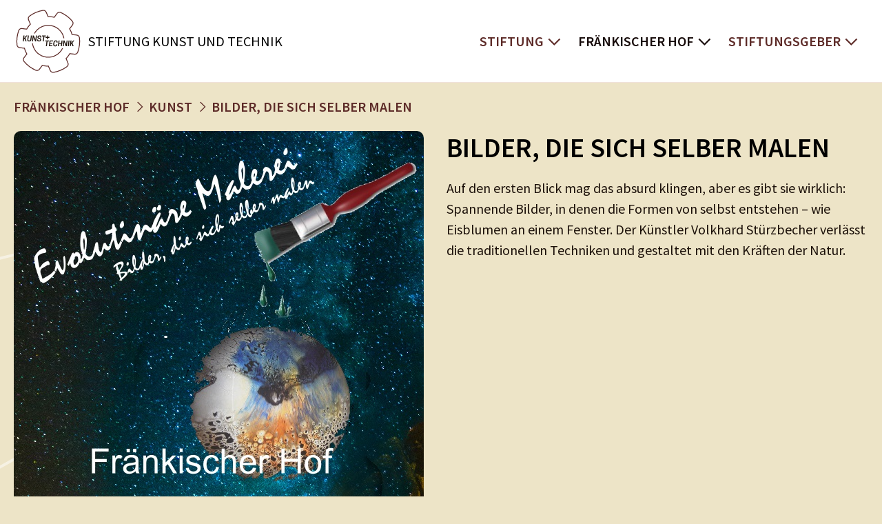

--- FILE ---
content_type: text/html;charset=UTF-8
request_url: https://www.kunst-technik21.de/fraenkischer-hof/kunst-im-fraenkischen-hof/bilder-die-sich-selber-malen
body_size: 2402
content:
<!DOCTYPE html>
<html lang="de">
<head>
    <meta charset="utf-8" />
    <title>Bilder, die sich selber malen | Stiftung Kunst und Technik</title>

    <meta http-equiv="X-UA-Compatible" content="IE=edge">
    <meta name="viewport" content="width=device-width, initial-scale=1">
        <meta name="generator" content="GravCMS" />
    <meta name="description" content="Stiftung Kunst und Technik im Fränkischen Hof in Weingarten/Baden" />

    <link rel="icon" type="image/png" href="/user/themes/kunst-technik/images/favicon.png" />
    <link rel="canonical" href="https://www.kunst-technik21.de/fraenkischer-hof/kunst-im-fraenkischen-hof/bilder-die-sich-selber-malen" />

                            
            
    <link href="/assets/a000cd52e87417c336fea9411df66448.css" type="text/css" rel="stylesheet">
<style>
.gist table { table-layout: auto; }
</style>

    <script src="/system/assets/jquery/jquery-2.x.min.js"></script>

</head>
<body id="top" class=" header-fixed sticky-footer background">
    <div id="page-wrapper">
            <section id="header" class="section">
            <section class="container grid-xl">
                <nav class="navbar">
                    <section class="navbar-section logo">
                        <a href="/" class="navbar-brand mr-10">
    <img src="/user/themes/kunst-technik/images/logo/KuT-Logo.svg" alt="Stiftung Kunst und Technik" />
</a>                        <a href="/" class="px-2 header-title">Stiftung Kunst und Technik</a>
                    </section>
                    <section class="navbar-section desktop-menu">

                        <nav class="dropmenu animated">
                                                    
<ul >
                <li>
      <a href="/stiftung" class="">
        Stiftung
      </a>
            <ul>
                    <li>
      <a href="/stiftung/kuenstler" class="">
        Künstler
      </a>
            <ul>
                    <li>
      <a href="/stiftung/kuenstler/torsten-hemke" class="">
        Torsten Hemke
      </a>
          </li>
          <li>
      <a href="/stiftung/kuenstler/volkhard-stuerzbecher" class="">
        Volkhard Stürzbecher
      </a>
          </li>
          <li>
      <a href="/stiftung/kuenstler/gabriel-gatzsche" class="">
        Gabriel Gatzsche
      </a>
          </li>
          <li>
      <a href="/stiftung/kuenstler/torsten-hennig" class="">
        Torsten Hennig
      </a>
          </li>
  
      </ul>
          </li>
          <li>
      <a href="/stiftung/projekte" class="">
        Projekte
      </a>
            <ul>
                    <li>
      <a href="/stiftung/projekte/autobahnkirche-3d" class="">
        Autobahnkirche 3D
      </a>
          </li>
          <li>
      <a href="/stiftung/projekte/lichtbrunnen" class="">
        Lichtbrunnen
      </a>
          </li>
          <li>
      <a href="/stiftung/projekte/blechbuechsen-brunnen" class="">
        Blechbüchsen-Brunnen
      </a>
          </li>
          <li>
      <a href="/stiftung/projekte/wasserwand" class="">
        Wasserwand
      </a>
          </li>
          <li>
      <a href="/stiftung/projekte/windspiele-im-garten" class="">
        Windspiele im Garten
      </a>
          </li>
          <li>
      <a href="/stiftung/projekte/ballons-statt-boeller" class="">
        Ballons statt Böller
      </a>
          </li>
          <li>
      <a href="/stiftung/projekte/spielhaus" class="">
        Spielhaus
      </a>
          </li>
  
      </ul>
          </li>
          <li>
      <a href="/stiftung/zweck" class="">
        Zweck
      </a>
          </li>
          <li>
      <a href="/stiftung/werdegang" class="">
        Werdegang
      </a>
          </li>
  
      </ul>
          </li>
          <li>
      <a href="/fraenkischer-hof" class="active">
        Fränkischer Hof
      </a>
            <ul>
                    <li>
      <a href="/fraenkischer-hof/kunst-im-fraenkischen-hof" class="active">
        Kunst
      </a>
            <ul>
                    <li>
      <a href="/fraenkischer-hof/kunst-im-fraenkischen-hof/kurzschluss-2024" class="">
        KURZSCHLUSS Medienkunstfestival
      </a>
          </li>
          <li>
      <a href="/fraenkischer-hof/kunst-im-fraenkischen-hof/jubilaeumsjahr-2016" class="">
        Jubiläumsjahr 2016
      </a>
          </li>
          <li>
      <a href="/fraenkischer-hof/kunst-im-fraenkischen-hof/fraenkyart-2012" class="">
        FRÄNKYART 2012
      </a>
          </li>
          <li>
      <a href="/fraenkischer-hof/kunst-im-fraenkischen-hof/workshop-akkordeon-and-soundprism" class="">
        Akkordeon & SoundPrism
      </a>
          </li>
          <li>
      <a href="/fraenkischer-hof/kunst-im-fraenkischen-hof/bilder-die-sich-selber-malen" class="active">
        Bilder, die sich selber malen
      </a>
          </li>
  
      </ul>
          </li>
          <li>
      <a href="/fraenkischer-hof/geschichte" class="">
        Geschichte
      </a>
          </li>
          <li>
      <a href="/fraenkischer-hof/sanierung" class="">
        Sanierung
      </a>
          </li>
  
      </ul>
          </li>
          <li>
      <a href="/stiftungsgeber" class="">
        Stiftungsgeber
      </a>
            <ul>
                    <li>
      <a href="/stiftungsgeber/vitae" class="">
        Vitae
      </a>
          </li>
          <li>
      <a href="/stiftungsgeber/grabstaette" class="">
        Grabstätte
      </a>
          </li>
          <li>
      <a href="/stiftungsgeber/kontakt" class="">
        Kontakt
      </a>
          </li>
  
      </ul>
          </li>
  
</ul>

                                                </nav>

                        
                    </section>
                </nav>
            </section>
        </section>
        <div class="mobile-menu">
            <div class="button_container" id="toggle">
                <span class="top"></span>
                <span class="middle"></span>
                <span class="bottom"></span>
            </div>
        </div>
    
    
        <section id="start">
                    <section id="body-wrapper" class="section">
                <section class="container grid-xl">
                                            
                                                    
<div id="breadcrumbs" itemscope itemtype="http://schema.org/BreadcrumbList">
            <span class="breadcrumb-item" itemprop="itemListElement" itemscope itemtype="http://schema.org/ListItem">
                                    <a itemscope itemtype="http://schema.org/Thing" itemprop="item" href="/fraenkischer-hof" itemid="/fraenkischer-hof">
                    <span itemprop="name">Fränkischer Hof</span>
                </a>
                        <i class="fa fa-angle-right"></i>
                <meta itemprop="position" content="1" />
    </span>
        <span class="breadcrumb-item" itemprop="itemListElement" itemscope itemtype="http://schema.org/ListItem">
                                    <a itemscope itemtype="http://schema.org/Thing" itemprop="item" href="/fraenkischer-hof/kunst-im-fraenkischen-hof" itemid="/fraenkischer-hof/kunst-im-fraenkischen-hof">
                    <span itemprop="name">Kunst</span>
                </a>
                        <i class="fa fa-angle-right"></i>
                <meta itemprop="position" content="2" />
    </span>
        <span class="breadcrumb-item" itemprop="itemListElement" itemscope itemtype="http://schema.org/ListItem">
                                    <span itemscope itemtype="http://schema.org/Thing" itemprop="item" itemid="/fraenkischer-hof/kunst-im-fraenkischen-hof/bilder-die-sich-selber-malen">
                    <span itemprop="name">Bilder, die sich selber malen</span>
                </span>
                            <meta itemprop="position" content="3" />
    </span>
    </div>
            <div class="columns">
                <div class="column col-6 col-md-12">
             <img alt="" class="img-responsive" src="/user/pages/02.fraenkischer-hof/01.kunst-im-fraenkischen-hof/05.bilder-die-sich-selber-malen/Plakat-Stuerzbecher.jpg" />
        </div>
                <div class="column col-6 col-md-12">
            <h1>Bilder, die sich selber malen</h1>
            <p>Auf den ersten Blick mag das absurd klingen, aber es gibt sie wirklich: Spannende Bilder, in denen die Formen von selbst entstehen – wie Eisblumen an einem Fenster. Der Künstler Volkhard Stürzbecher verlässt die traditionellen Techniken und gestaltet mit den Kräften der Natur. </p>

        </div>
        <div class="column col-12">
            
<p>Nicht die Hand des Künstlers führt den Pinsel, sondern:</p>
<ul>
<li>Oberflächenspannung</li>
<li>Konvektionsströme</li>
<li>Grenzflächendynamik</li>
<li>Oszillierende chemische Wellen</li>
<li>Kapillarkräfte</li>
</ul>
<p>Dies sind nur einige Beispiele, die Ursachen der sich stetig wandelnden Formen und Muster sind. Der Künstler stellt seine neuartigen Gestaltungsprozesse in einer faszinierenden Projektion vor.</p>
<p><a href="/stiftung/kuenstler/volkhard-stuerzbecher">Mehr zu Volkhard Stürzbecher</a></p>
    
            
        </div>
    </div>

                </section>
            </section>
                </section>

    </div>

            <section id="footer" class="section">
    <section class="container grid-xl">
        <div class="columns">
            <div class="footer-left col-5 col-md-12 text-uppercase">Stiftung Kunst und Technik<br> im Fränkischen Hof Weingarten/Baden</div>
            <div class="footer-right col-7 col-md-12 text-uppercase">
                <a href="/impressum">IMPRESSUM</a> | 
                <a href="/datenschutz">DATENSCHUTZ</a> | 
                <a href="/stiftungsgeber/kontakt">KONTAKT</a>
            </div>
        </div>
    </section>
</section>
    
        <div class="mobile-container">
        <div class="overlay" id="overlay">
            <div class="mobile-logo">
                <a href="/" class="navbar-brand mr-10">
    <img src="/user/themes/kunst-technik/images/logo/KuT-Logo.svg" alt="Stiftung Kunst und Technik" />
</a>            </div>
            <nav class="overlay-menu">
                
<ul class="tree">
                <li>
      <a href="/stiftung" class="">
        Stiftung
      </a>
            <ul>
                    <li>
      <a href="/stiftung/kuenstler" class="">
        Künstler
      </a>
            <ul>
                    <li>
      <a href="/stiftung/kuenstler/torsten-hemke" class="">
        Torsten Hemke
      </a>
          </li>
          <li>
      <a href="/stiftung/kuenstler/volkhard-stuerzbecher" class="">
        Volkhard Stürzbecher
      </a>
          </li>
          <li>
      <a href="/stiftung/kuenstler/gabriel-gatzsche" class="">
        Gabriel Gatzsche
      </a>
          </li>
          <li>
      <a href="/stiftung/kuenstler/torsten-hennig" class="">
        Torsten Hennig
      </a>
          </li>
  
      </ul>
          </li>
          <li>
      <a href="/stiftung/projekte" class="">
        Projekte
      </a>
            <ul>
                    <li>
      <a href="/stiftung/projekte/autobahnkirche-3d" class="">
        Autobahnkirche 3D
      </a>
          </li>
          <li>
      <a href="/stiftung/projekte/lichtbrunnen" class="">
        Lichtbrunnen
      </a>
          </li>
          <li>
      <a href="/stiftung/projekte/blechbuechsen-brunnen" class="">
        Blechbüchsen-Brunnen
      </a>
          </li>
          <li>
      <a href="/stiftung/projekte/wasserwand" class="">
        Wasserwand
      </a>
          </li>
          <li>
      <a href="/stiftung/projekte/windspiele-im-garten" class="">
        Windspiele im Garten
      </a>
          </li>
          <li>
      <a href="/stiftung/projekte/ballons-statt-boeller" class="">
        Ballons statt Böller
      </a>
          </li>
          <li>
      <a href="/stiftung/projekte/spielhaus" class="">
        Spielhaus
      </a>
          </li>
  
      </ul>
          </li>
          <li>
      <a href="/stiftung/zweck" class="">
        Zweck
      </a>
          </li>
          <li>
      <a href="/stiftung/werdegang" class="">
        Werdegang
      </a>
          </li>
  
      </ul>
          </li>
          <li>
      <a href="/fraenkischer-hof" class="active">
        Fränkischer Hof
      </a>
            <ul>
                    <li>
      <a href="/fraenkischer-hof/kunst-im-fraenkischen-hof" class="active">
        Kunst
      </a>
            <ul>
                    <li>
      <a href="/fraenkischer-hof/kunst-im-fraenkischen-hof/kurzschluss-2024" class="">
        KURZSCHLUSS Medienkunstfestival
      </a>
          </li>
          <li>
      <a href="/fraenkischer-hof/kunst-im-fraenkischen-hof/jubilaeumsjahr-2016" class="">
        Jubiläumsjahr 2016
      </a>
          </li>
          <li>
      <a href="/fraenkischer-hof/kunst-im-fraenkischen-hof/fraenkyart-2012" class="">
        FRÄNKYART 2012
      </a>
          </li>
          <li>
      <a href="/fraenkischer-hof/kunst-im-fraenkischen-hof/workshop-akkordeon-and-soundprism" class="">
        Akkordeon & SoundPrism
      </a>
          </li>
          <li>
      <a href="/fraenkischer-hof/kunst-im-fraenkischen-hof/bilder-die-sich-selber-malen" class="active">
        Bilder, die sich selber malen
      </a>
          </li>
  
      </ul>
          </li>
          <li>
      <a href="/fraenkischer-hof/geschichte" class="">
        Geschichte
      </a>
          </li>
          <li>
      <a href="/fraenkischer-hof/sanierung" class="">
        Sanierung
      </a>
          </li>
  
      </ul>
          </li>
          <li>
      <a href="/stiftungsgeber" class="">
        Stiftungsgeber
      </a>
            <ul>
                    <li>
      <a href="/stiftungsgeber/vitae" class="">
        Vitae
      </a>
          </li>
          <li>
      <a href="/stiftungsgeber/grabstaette" class="">
        Grabstätte
      </a>
          </li>
          <li>
      <a href="/stiftungsgeber/kontakt" class="">
        Kontakt
      </a>
          </li>
  
      </ul>
          </li>
  
</ul>

            </nav>
        </div>
    </div>
    
    <script src="/user/themes/kunst-technik/js/jquery.treemenu.js"></script>
<script src="/user/themes/kunst-technik/js/site.js"></script>


</body>
</html>


--- FILE ---
content_type: text/css
request_url: https://www.kunst-technik21.de/assets/a000cd52e87417c336fea9411df66448.css
body_size: 21003
content:
.notices{padding:1px 1px 1px 30px;margin:15px 0}.notices.yellow{border-left:10px solid #f0ad4e;background:#fcf8f2;color:#df8a13}.notices.red{border-left:10px solid #d9534f;background:#fdf7f7;color:#b52b27}.notices.blue{border-left:10px solid #5bc0de;background:#f4f8fa;color:#28a1c5}.notices.green{border-left:10px solid #5cb85c;background:#f1f9f1;color:#3d8b3d}﻿.form-group.has-errors{background:rgba(255,0,0,.05);border:1px solid rgba(255,0,0,.2);border-radius:3px;margin:0 -5px;padding:0 5px}.form-errors{color:#b52b27}.form-honeybear{visibility:hidden;position:absolute!important;height:1px;width:1px;overflow:hidden;clip:rect(1px,1px,1px,1px)}.form-errors p{margin:0}.form-input-file input{display:none}.form-input-file .dz-default.dz-message{position:absolute;text-align:center;left:0;right:0;top:50%;transform:translateY(-50%);margin:0}.form-input-file.dropzone{position:relative;min-height:70px;border-radius:3px;margin-bottom:.85rem;border:2px dashed #ccc;color:#aaa;padding:.5rem}.form-input-file.dropzone .dz-preview{margin:.5rem}.form-input-file.dropzone .dz-preview:hover{z-index:2}.form-input-file.dropzone .dz-preview .dz-error-message{min-width:140px;width:auto}.form-input-file.dropzone .dz-preview .dz-image,.form-input-file.dropzone .dz-preview.dz-file-preview .dz-image{border-radius:3px;z-index:1}.form-tabs .tabs-nav{display:flex;padding-top:1px;margin-bottom:-1px}.form-tabs .tabs-nav a{flex:1;transition:color .5s ease,background .5s ease;cursor:pointer;text-align:center;padding:10px;display:flex;align-items:center;justify-content:center;border-bottom:1px solid #ccc;border-radius:5px 5px 0 0}.form-tabs .tabs-nav a.active{border:1px solid #ccc;border-bottom:1px solid rgba(0,0,0,0);margin:0 -1px}.form-tabs .tabs-nav a.active span{color:#000}.form-tabs .tabs-nav span{display:inline-block;line-height:1.1}.form-tabs.subtle .tabs-nav{margin-right:0!important}.form-tabs .tabs-content .tab__content{display:none;padding-top:2rem}.form-tabs .tabs-content .tab__content.active{display:block}.checkboxes{display:inline-block}.checkboxes label{display:inline;cursor:pointer;position:relative;padding:0 0 0 20px;margin-right:15px}.checkboxes label:before{content:"";display:inline-block;width:20px;height:20px;left:0;margin-top:0;margin-right:10px;position:absolute;border-radius:3px;border:1px solid #e6e6e6}.checkboxes input[type=checkbox]{display:none}.checkboxes input[type=checkbox]:checked+label:before{content:"✓";font-size:20px;line-height:1;text-align:center}.checkboxes.toggleable label{margin-right:0}.form-field-toggleable .checkboxes.toggleable{margin-right:5px;vertical-align:middle}.form-field-toggleable .checkboxes+label{display:inline-block}.switch-toggle{display:inline-flex;overflow:hidden;border-radius:3px;line-height:35px;border:1px solid #ccc}.switch-toggle input[type=radio]{position:absolute;visibility:hidden;display:none}.switch-toggle label{display:inline-block;cursor:pointer;padding:0 15px;margin:0;white-space:nowrap;color:inherit;transition:background-color .5s ease}.switch-toggle input.highlight:checked+label{background:#333;color:#fff}.switch-toggle input:checked+label{color:#fff;background:#999}.signature-pad{position:relative;display:-webkit-box;display:-ms-flexbox;display:flex;-webkit-box-orient:vertical;-webkit-box-direction:normal;-ms-flex-direction:column;flex-direction:column;font-size:10px;width:100%;height:100%;max-width:700px;max-height:460px;border:1px solid #f0f0f0;background-color:#fff;padding:16px}.signature-pad--body{position:relative;-webkit-box-flex:1;-ms-flex:1;flex:1;border:1px solid #f6f6f6;min-height:100px}.signature-pad--body canvas{position:absolute;left:0;top:0;width:100%;height:100%;border-radius:4px;box-shadow:0 0 5px rgba(0,0,0,.02) inset}.signature-pad--footer{color:#c3c3c3;text-align:center;font-size:1.2em}.signature-pad--actions{display:-webkit-box;display:-ms-flexbox;display:flex;-webkit-box-pack:justify;-ms-flex-pack:justify;justify-content:space-between;margin-top:8px}[data-grav-field=array] .form-row{display:flex;align-items:center;margin-bottom:.5rem}[data-grav-field=array] .form-row>input,[data-grav-field=array] .form-row>textarea{margin:0 .5rem;display:inline-block}.form-data.basic-captcha .form-input-wrapper{border:1px solid #ccc;border-radius:5px;display:flex;overflow:hidden}.form-data.basic-captcha .form-input-prepend{display:flex;color:#333;background-color:#ccc;flex-shrink:0}.form-data.basic-captcha .form-input-prepend img{margin:0}.form-data.basic-captcha .form-input-prepend button>svg{margin:0 8px;width:18px;height:18px}.form-data.basic-captcha input.form-input{border:0}#grav-login{max-width:30rem;margin:5rem auto;background:#fcfcfc;border:4px solid #eee;border-radius:4px;padding:1rem 3rem 3rem 3rem;text-align:center}#grav-login .form-actions{text-align:right}#grav-logout{position:absolute;bottom:5px;right:5px}.alert.info{color:#27ae60}.alert.error{color:#e74c3c}#grav-login p{font-size:small;margin:1rem 0;padding:0;text-align:center}#grav-login .form-actions p{margin-bottom:0}#grav-login .button{vertical-align:middle}#grav-login .delimiter{display:block;font-size:1.6rem;letter-spacing:1px;line-height:1.6rem;position:relative;text-transform:uppercase;margin:1rem 0}#grav-login .delimiter:after,#grav-login .delimiter:before{background-color:#777;content:"";height:1px;position:absolute;top:.8rem;width:40%}#grav-login .delimiter:before{background-image:-moz-linear-gradient(right center,#777777,#ffffff);left:0}#grav-login .delimiter:after{background-image:-moz-linear-gradient(left center,#777777,#ffffff);right:0}#grav-login .rememberme{display:inline-block;float:left;padding:7px 0;vertical-align:middle}#grav-login .rememberme label{font-weight:inherit;display:inline}.login-status{white-space:nowrap;vertical-align:middle}
/*! Spectre.css v0.5.8 | MIT License | github.com/picturepan2/spectre */html{font-family:sans-serif;-ms-text-size-adjust:100%;-webkit-text-size-adjust:100%}body{margin:0}article,aside,footer,header,nav,section{display:block}h1{font-size:2em;margin:.67em 0}figcaption,figure,main{display:block}hr{overflow:visible;box-sizing:content-box;height:0}a{background-color:transparent;-webkit-text-decoration-skip:objects}a:active,a:hover{outline-width:0}address{font-style:normal}b,strong{font-weight:inherit}b,strong{font-weight:bolder}code,kbd,pre,samp{font-family:'SF Mono','Segoe UI Mono','Roboto Mono',Menlo,Courier,monospace;font-size:1em}dfn{font-style:italic}small{font-size:80%;font-weight:400}sub,sup{font-size:75%;line-height:0;position:relative;vertical-align:baseline}sub{bottom:-.25em}sup{top:-.5em}audio,video{display:inline-block}audio:not([controls]){display:none;height:0}img{border-style:none}svg:not(:root){overflow:hidden}button,input,optgroup,select,textarea{font-family:inherit;font-size:inherit;line-height:inherit;margin:0}button,input{overflow:visible}button,select{text-transform:none}[type=reset],[type=submit],button,html [type=button]{-webkit-appearance:button}[type=button]::-moz-focus-inner,[type=reset]::-moz-focus-inner,[type=submit]::-moz-focus-inner,button::-moz-focus-inner{padding:0;border-style:none}fieldset{margin:0;padding:0;border:0}legend{display:table;box-sizing:border-box;max-width:100%;padding:0;white-space:normal;color:inherit}progress{display:inline-block;vertical-align:baseline}textarea{overflow:auto}[type=checkbox],[type=radio]{box-sizing:border-box;padding:0}[type=number]::-webkit-inner-spin-button,[type=number]::-webkit-outer-spin-button{height:auto}[type=search]{outline-offset:-2px;-webkit-appearance:textfield}[type=search]::-webkit-search-cancel-button,[type=search]::-webkit-search-decoration{-webkit-appearance:none}::-webkit-file-upload-button{font:inherit;-webkit-appearance:button}details,menu{display:block}summary{display:list-item;outline:0}canvas{display:inline-block}template{display:none}[hidden]{display:none}*,::after,::before{box-sizing:inherit}html{font-size:20px;line-height:1.5;box-sizing:border-box;-webkit-tap-highlight-color:transparent}body{font-family:-apple-system,system-ui,BlinkMacSystemFont,'Segoe UI',Roboto,'Helvetica Neue',sans-serif;font-size:.8rem;overflow-x:hidden;color:#50596c;background:#fff;text-rendering:optimizeLegibility}a{text-decoration:none;color:#3085ee;outline:0}a:focus{box-shadow:0 0 0 .1rem rgba(48,133,238,.2)}a.active,a:active,a:focus,a:hover{text-decoration:underline;color:#126bd9}a:visited{color:#5fa1f2}h1,h2,h3,h4,h5,h6{font-weight:500;line-height:1.2;margin-top:0;margin-bottom:.5em;color:inherit}.h1,.h2,.h3,.h4,.h5,.h6{font-weight:500}.h1,h1{font-size:2rem}.h2,h2{font-size:1.6rem}.h3,h3{font-size:1.4rem}.h4,h4{font-size:1.2rem}.h5,h5{font-size:1rem}.h6,h6{font-size:.8rem}p{margin:0 0 1.2rem}a,ins,u{-webkit-text-decoration-skip:ink edges;text-decoration-skip:ink edges}abbr[title]{cursor:help;text-decoration:none;border-bottom:.05rem dotted}kbd{font-size:.7rem;line-height:1.25;padding:.1rem .2rem;color:#fff;border-radius:.1rem;background:#454d5d}mark{padding:.05rem .1rem 0;color:#50596c;border-bottom:.05rem solid #ffd367;border-radius:.1rem;background:#ffe9b3}blockquote{margin-left:0;padding:.4rem .8rem;border-left:.1rem solid #e7e9ed}blockquote p:last-child{margin-bottom:0}ol,ul{margin:.8rem 0 .8rem .8rem;padding:0}ol ol,ol ul,ul ol,ul ul{margin:.8rem 0 .8rem .8rem}ol li,ul li{margin-top:.4rem}ul{list-style:disc inside}ul ul{list-style-type:circle}ol{list-style:decimal inside}ol ol{list-style-type:lower-alpha}dl dt{font-weight:700}dl dd{margin:.4rem 0 .8rem 0}.lang-zh,.lang-zh-hans,html:lang(zh),html:lang(zh-Hans){font-family:-apple-system,system-ui,BlinkMacSystemFont,'Segoe UI',Roboto,'PingFang SC','Hiragino Sans GB','Microsoft YaHei','Helvetica Neue',sans-serif}.lang-zh-hant,html:lang(zh-Hant){font-family:-apple-system,system-ui,BlinkMacSystemFont,'Segoe UI',Roboto,'PingFang TC','Hiragino Sans CNS','Microsoft JhengHei','Helvetica Neue',sans-serif}.lang-ja,html:lang(ja){font-family:-apple-system,system-ui,BlinkMacSystemFont,'Segoe UI',Roboto,'Hiragino Sans','Hiragino Kaku Gothic Pro','Yu Gothic',YuGothic,Meiryo,'Helvetica Neue',sans-serif}.lang-ko,html:lang(ko){font-family:-apple-system,system-ui,BlinkMacSystemFont,'Segoe UI',Roboto,'Malgun Gothic','Helvetica Neue',sans-serif}.lang-cjk ins,.lang-cjk u,:lang(ja) ins,:lang(ja) u,:lang(zh) ins,:lang(zh) u{text-decoration:none;border-bottom:.05rem solid}.lang-cjk del+del,.lang-cjk del+s,.lang-cjk ins+ins,.lang-cjk ins+u,.lang-cjk s+del,.lang-cjk s+s,.lang-cjk u+ins,.lang-cjk u+u,:lang(ja) del+del,:lang(ja) del+s,:lang(ja) ins+ins,:lang(ja) ins+u,:lang(ja) s+del,:lang(ja) s+s,:lang(ja) u+ins,:lang(ja) u+u,:lang(zh) del+del,:lang(zh) del+s,:lang(zh) ins+ins,:lang(zh) ins+u,:lang(zh) s+del,:lang(zh) s+s,:lang(zh) u+ins,:lang(zh) u+u{margin-left:.125em}.table{width:100%;border-spacing:0;border-collapse:collapse;text-align:left}.table.table-striped tbody tr:nth-of-type(odd){background:#f8f9fa}.table tbody tr.active,.table.table-striped tbody tr.active{background:#f0f1f4}.table.table-hover tbody tr:hover{background:#f0f1f4}.table.table-scroll{display:block;overflow-x:auto;padding-bottom:.75rem;white-space:nowrap}.table td,.table th{padding:.6rem .4rem;border-bottom:.05rem solid #e7e9ed}.table th{border-bottom-width:.1rem}.btn,.button{font-size:.8rem;line-height:1.2rem;display:inline-block;height:1.8rem;padding:.25rem .4rem;cursor:pointer;-webkit-user-select:none;-moz-user-select:none;-ms-user-select:none;user-select:none;transition:background .2s,border .2s,box-shadow .2s,color .2s;text-align:center;vertical-align:middle;white-space:nowrap;text-decoration:none;color:#3085ee;border:.05rem solid #3085ee;border-radius:.1rem;outline:0;background:#fff;-webkit-appearance:none;-moz-appearance:none;appearance:none}.btn:focus,.button:focus{box-shadow:0 0 0 .1rem rgba(48,133,238,.2)}.btn:focus,.btn:hover,.button:focus,.button:hover{text-decoration:none;border-color:#227ded;background:#e1edfd}.active.button,.btn.active,.btn:active,.button:active{text-decoration:none;color:#fff;border-color:#1370e3;background:#227ded}.active.loading.button::after,.btn.active.loading::after,.btn:active.loading::after,.button:active.loading::after{border-bottom-color:#fff;border-left-color:#fff}.btn.disabled,.btn:disabled,.btn[disabled],.button:disabled,.button[disabled],.disabled.button{cursor:default;pointer-events:none;opacity:.5}.btn-primary.button,.btn.btn-primary{color:#fff;border-color:#227ded;background:#3085ee}.btn-primary.button:focus,.btn-primary.button:hover,.btn.btn-primary:focus,.btn.btn-primary:hover{color:#fff;border-color:#1370e3;background:#1877ec}.btn-primary.active.button,.btn-primary.button:active,.btn.btn-primary.active,.btn.btn-primary:active{color:#fff;border-color:#126bd9;background:#1372e7}.btn-primary.loading.button::after,.btn.btn-primary.loading::after{border-bottom-color:#fff;border-left-color:#fff}.btn-success.button,.btn.btn-success{color:#fff;border-color:#2faa3f;background:#32b643}.btn-success.button:focus,.btn.btn-success:focus{box-shadow:0 0 0 .1rem rgba(50,182,67,.2)}.btn-success.button:focus,.btn-success.button:hover,.btn.btn-success:focus,.btn.btn-success:hover{color:#fff;border-color:#2da23c;background:#30ae40}.btn-success.active.button,.btn-success.button:active,.btn.btn-success.active,.btn.btn-success:active{color:#fff;border-color:#278e34;background:#2a9a39}.btn-success.loading.button::after,.btn.btn-success.loading::after{border-bottom-color:#fff;border-left-color:#fff}.btn-error.button,.btn.btn-error{color:#fff;border-color:#d95000;background:#e85600}.btn-error.button:focus,.btn.btn-error:focus{box-shadow:0 0 0 .1rem rgba(232,86,0,.2)}.btn-error.button:focus,.btn-error.button:hover,.btn.btn-error:focus,.btn.btn-error:hover{color:#fff;border-color:#cf4d00;background:#de5200}.btn-error.active.button,.btn-error.button:active,.btn.btn-error.active,.btn.btn-error:active{color:#fff;border-color:#b54300;background:#c44900}.btn-error.loading.button::after,.btn.btn-error.loading::after{border-bottom-color:#fff;border-left-color:#fff}.btn-link.button,.btn.btn-link{color:#3085ee;border-color:transparent;background:0 0}.btn-link.active.button,.btn-link.button:active,.btn-link.button:focus,.btn-link.button:hover,.btn.btn-link.active,.btn.btn-link:active,.btn.btn-link:focus,.btn.btn-link:hover{color:#126bd9}.btn-sm.button,.btn.btn-sm{font-size:.7rem;height:1.4rem;padding:.05rem .3rem}.btn-lg.button,.btn.btn-lg{font-size:.9rem;height:2rem;padding:.35rem .6rem}.btn-block.button,.btn.btn-block{display:block;width:100%}.btn-action.button,.btn.btn-action{width:1.8rem;padding-right:0;padding-left:0}.btn-action.btn-sm.button,.btn.btn-action.btn-sm{width:1.4rem}.btn-action.btn-lg.button,.btn.btn-action.btn-lg{width:2rem}.btn-clear.button,.btn.btn-clear{line-height:.8rem;width:1rem;height:1rem;margin-right:-2px;margin-left:.2rem;padding:.1rem;text-decoration:none;opacity:1;color:currentColor;border:0;background:0 0}.btn-clear.button:focus,.btn-clear.button:hover,.btn.btn-clear:focus,.btn.btn-clear:hover{opacity:.95;background:rgba(248,249,250,.5)}.btn-clear.button::before,.btn.btn-clear::before{content:'\2715'}.btn-group{display:-ms-inline-flexbox;display:inline-flex;-ms-flex-wrap:wrap;flex-wrap:wrap}.btn-group .btn,.btn-group .button{-ms-flex:1 0 auto;flex:1 0 auto}.btn-group .btn:first-child:not(:last-child),.btn-group .button:first-child:not(:last-child){border-top-right-radius:0;border-bottom-right-radius:0}.btn-group .btn:not(:first-child):not(:last-child),.btn-group .button:not(:first-child):not(:last-child){margin-left:-.05rem;border-radius:0}.btn-group .btn:last-child:not(:first-child),.btn-group .button:last-child:not(:first-child){margin-left:-.05rem;border-top-left-radius:0;border-bottom-left-radius:0}.btn-group .active.button,.btn-group .btn.active,.btn-group .btn:active,.btn-group .btn:focus,.btn-group .btn:hover,.btn-group .button:active,.btn-group .button:focus,.btn-group .button:hover{z-index:1}.btn-group.btn-group-block{display:-ms-flexbox;display:flex}.btn-group.btn-group-block .btn,.btn-group.btn-group-block .button{-ms-flex:1 0 0%;flex:1 0 0%}.form-group:not(:last-child){margin-bottom:.4rem}fieldset{margin-bottom:.8rem}legend{font-size:.9rem;font-weight:500;margin-bottom:.8rem}.form-label{line-height:1.2rem;display:block;padding:.3rem 0}.form-label.label-sm{font-size:.7rem;padding:.1rem 0}.form-label.label-lg{font-size:.9rem;padding:.4rem 0}.form-input,.search-input,[data-grav-field=array] input,[data-grav-field=array] textarea{font-size:.8rem;line-height:1.2rem;position:relative;display:block;width:100%;max-width:100%;height:1.8rem;padding:.25rem .4rem;transition:background .2s,border .2s,box-shadow .2s,color .2s;color:#50596c;border:.05rem solid #caced7;border-radius:.1rem;outline:0;background:#fff;background-image:none;-webkit-appearance:none;-moz-appearance:none;appearance:none}.form-input:focus,.search-input:focus,[data-grav-field=array] input:focus,[data-grav-field=array] textarea:focus{border-color:#3085ee;box-shadow:0 0 0 .1rem rgba(48,133,238,.2)}.form-input::-webkit-input-placeholder,.search-input::-webkit-input-placeholder,[data-grav-field=array] input::-webkit-input-placeholder,[data-grav-field=array] textarea::-webkit-input-placeholder{color:#acb3c2}.form-input:-ms-input-placeholder,.search-input:-ms-input-placeholder,[data-grav-field=array] input:-ms-input-placeholder,[data-grav-field=array] textarea:-ms-input-placeholder{color:#acb3c2}.form-input::-ms-input-placeholder,.search-input::-ms-input-placeholder,[data-grav-field=array] input::-ms-input-placeholder,[data-grav-field=array] textarea::-ms-input-placeholder{color:#acb3c2}.form-input::placeholder,.search-input::placeholder,[data-grav-field=array] input::placeholder,[data-grav-field=array] textarea::placeholder{color:#acb3c2}.form-input.input-sm,.input-sm.search-input,[data-grav-field=array] input.input-sm,[data-grav-field=array] textarea.input-sm{font-size:.7rem;height:1.4rem;padding:.05rem .3rem}.form-input.input-lg,.input-lg.search-input,[data-grav-field=array] input.input-lg,[data-grav-field=array] textarea.input-lg{font-size:.9rem;height:2rem;padding:.35rem .6rem}.form-input.input-inline,.input-inline.search-input,[data-grav-field=array] input.input-inline,[data-grav-field=array] textarea.input-inline{display:inline-block;width:auto;vertical-align:middle}.form-input[type=file],.search-input[type=file],[data-grav-field=array] input[type=file],[data-grav-field=array] textarea[type=file]{height:auto}[data-grav-field=array] textarea,[data-grav-field=array] textarea.input-lg,[data-grav-field=array] textarea.input-sm,textarea.form-input,textarea.form-input.input-lg,textarea.form-input.input-sm,textarea.input-lg.search-input,textarea.input-sm.search-input,textarea.search-input{height:auto}.form-input-hint{font-size:.7rem;margin-top:.2rem;color:#acb3c2}.has-success .form-input-hint,.is-success+.form-input-hint{color:#32b643}.has-error .form-input-hint,.is-error+.form-input-hint{color:#e85600}.form-select{font-size:.8rem;line-height:1.2rem;width:100%;height:1.8rem;padding:.25rem .4rem;vertical-align:middle;color:inherit;border:.05rem solid #caced7;border-radius:.1rem;outline:0;background:#fff;-webkit-appearance:none;-moz-appearance:none;appearance:none}.form-select:focus{border-color:#3085ee;box-shadow:0 0 0 .1rem rgba(48,133,238,.2)}.form-select::-ms-expand{display:none}.form-select.select-sm{font-size:.7rem;height:1.4rem;padding:.05rem 1.1rem .05rem .3rem}.form-select.select-lg{font-size:.9rem;height:2rem;padding:.35rem 1.4rem .35rem .6rem}.form-select[multiple],.form-select[size]{height:auto;padding:.25rem .4rem}.form-select[multiple] option,.form-select[size] option{padding:.1rem .2rem}.form-select:not([multiple]):not([size]){padding-right:1.2rem;background:#fff url('data:image/svg+xml;charset=utf8,%3Csvg%20xmlns=\'http://www.w3.org/2000/svg\'%20viewBox=\'0%200%204%205\'%3E%3Cpath%20fill=\'%23667189\'%20d=\'M2%200L0%202h4zm0%205L0%203h4z\'/%3E%3C/svg%3E') no-repeat right .35rem center/.4rem .5rem}.has-icon-left,.has-icon-right{position:relative}.has-icon-left .form-icon,.has-icon-right .form-icon{position:absolute;z-index:2;top:50%;width:.8rem;height:.8rem;margin:0 .25rem;transform:translateY(-50%)}.has-icon-left .form-icon{left:.05rem}.has-icon-left .form-input,.has-icon-left .search-input,.has-icon-left [data-grav-field=array] input,.has-icon-left [data-grav-field=array] textarea,[data-grav-field=array] .has-icon-left input,[data-grav-field=array] .has-icon-left textarea{padding-left:1.3rem}.has-icon-right .form-icon{right:.05rem}.has-icon-right .form-input,.has-icon-right .search-input,.has-icon-right [data-grav-field=array] input,.has-icon-right [data-grav-field=array] textarea,[data-grav-field=array] .has-icon-right input,[data-grav-field=array] .has-icon-right textarea{padding-right:1.3rem}.form-checkbox,.form-radio,.form-switch{line-height:1.2rem;position:relative;display:block;min-height:1.4rem;margin:.2rem 0;padding:.1rem .4rem .1rem 1.2rem}.form-checkbox input,.form-radio input,.form-switch input{position:absolute;overflow:hidden;clip:rect(0,0,0,0);width:1px;height:1px;margin:-1px}.form-checkbox input:focus+.form-icon,.form-radio input:focus+.form-icon,.form-switch input:focus+.form-icon{border-color:#3085ee;box-shadow:0 0 0 .1rem rgba(48,133,238,.2)}.form-checkbox input:checked+.form-icon,.form-radio input:checked+.form-icon,.form-switch input:checked+.form-icon{border-color:#3085ee;background:#3085ee}.form-checkbox .form-icon,.form-radio .form-icon,.form-switch .form-icon{position:absolute;display:inline-block;cursor:pointer;transition:background .2s,border .2s,box-shadow .2s,color .2s;border:.05rem solid #caced7}.form-checkbox.input-sm,.form-radio.input-sm,.form-switch.input-sm{font-size:.7rem;margin:0}.form-checkbox.input-lg,.form-radio.input-lg,.form-switch.input-lg{font-size:.9rem;margin:.3rem 0}.form-checkbox .form-icon,.form-radio .form-icon{top:.3rem;left:0;width:.8rem;height:.8rem;background:#fff}.form-checkbox input:active+.form-icon,.form-radio input:active+.form-icon{background:#f0f1f4}.form-checkbox .form-icon{border-radius:.1rem}.form-checkbox input:checked+.form-icon::before{position:absolute;top:50%;left:50%;width:6px;height:9px;margin-top:-6px;margin-left:-3px;content:'';transform:rotate(45deg);border:.1rem solid #fff;border-top-width:0;border-left-width:0;background-clip:padding-box}.form-checkbox input:indeterminate+.form-icon{border-color:#3085ee;background:#3085ee}.form-checkbox input:indeterminate+.form-icon::before{position:absolute;top:50%;left:50%;width:10px;height:2px;margin-top:-1px;margin-left:-5px;content:'';background:#fff}.form-radio .form-icon{border-radius:50%}.form-radio input:checked+.form-icon::before{position:absolute;top:50%;left:50%;width:6px;height:6px;content:'';transform:translate(-50%,-50%);border-radius:50%;background:#fff}.form-switch{padding-left:2rem}.form-switch .form-icon{top:.25rem;left:0;width:1.6rem;height:.9rem;border-radius:.45rem;background:#acb3c2;background-clip:padding-box}.form-switch .form-icon::before{position:absolute;top:0;left:0;display:block;width:.8rem;height:.8rem;content:'';transition:background .2s,border .2s,box-shadow .2s,color .2s,left .2s;border-radius:50%;background:#fff}.form-switch input:checked+.form-icon::before{left:14px}.form-switch input:active+.form-icon::before{background:#f8f9fa}.input-group{display:-ms-flexbox;display:flex}.input-group .input-group-addon{line-height:1.2rem;padding:.25rem .4rem;white-space:nowrap;border:.05rem solid #caced7;border-radius:.1rem;background:#f8f9fa}.input-group .input-group-addon.addon-sm{font-size:.7rem;padding:.05rem .3rem}.input-group .input-group-addon.addon-lg{font-size:.9rem;padding:.35rem .6rem}.input-group .form-input,.input-group .form-select,.input-group .search-input,.input-group [data-grav-field=array] input,.input-group [data-grav-field=array] textarea,[data-grav-field=array] .input-group input,[data-grav-field=array] .input-group textarea{width:1%;-ms-flex:1 1 auto;flex:1 1 auto}.input-group .input-group-btn{z-index:1}.input-group .form-input:first-child:not(:last-child),.input-group .form-select:first-child:not(:last-child),.input-group .input-group-addon:first-child:not(:last-child),.input-group .input-group-btn:first-child:not(:last-child),.input-group .search-input:first-child:not(:last-child),.input-group [data-grav-field=array] input:first-child:not(:last-child),.input-group [data-grav-field=array] textarea:first-child:not(:last-child),[data-grav-field=array] .input-group input:first-child:not(:last-child),[data-grav-field=array] .input-group textarea:first-child:not(:last-child){border-top-right-radius:0;border-bottom-right-radius:0}.input-group .form-input:not(:first-child):not(:last-child),.input-group .form-select:not(:first-child):not(:last-child),.input-group .input-group-addon:not(:first-child):not(:last-child),.input-group .input-group-btn:not(:first-child):not(:last-child),.input-group .search-input:not(:first-child):not(:last-child),.input-group [data-grav-field=array] input:not(:first-child):not(:last-child),.input-group [data-grav-field=array] textarea:not(:first-child):not(:last-child),[data-grav-field=array] .input-group input:not(:first-child):not(:last-child),[data-grav-field=array] .input-group textarea:not(:first-child):not(:last-child){margin-left:-.05rem;border-radius:0}.input-group .form-input:last-child:not(:first-child),.input-group .form-select:last-child:not(:first-child),.input-group .input-group-addon:last-child:not(:first-child),.input-group .input-group-btn:last-child:not(:first-child),.input-group .search-input:last-child:not(:first-child),.input-group [data-grav-field=array] input:last-child:not(:first-child),.input-group [data-grav-field=array] textarea:last-child:not(:first-child),[data-grav-field=array] .input-group input:last-child:not(:first-child),[data-grav-field=array] .input-group textarea:last-child:not(:first-child){margin-left:-.05rem;border-top-left-radius:0;border-bottom-left-radius:0}.input-group .form-input:focus,.input-group .form-select:focus,.input-group .input-group-addon:focus,.input-group .input-group-btn:focus,.input-group .search-input:focus,.input-group [data-grav-field=array] input:focus,.input-group [data-grav-field=array] textarea:focus,[data-grav-field=array] .input-group input:focus,[data-grav-field=array] .input-group textarea:focus{z-index:2}.input-group .form-select{width:auto}.input-group.input-inline{display:-ms-inline-flexbox;display:inline-flex}.form-input.is-success,.form-select.is-success,.has-success .form-input,.has-success .form-select,.has-success .search-input,.has-success [data-grav-field=array] input,.has-success [data-grav-field=array] textarea,.is-success.search-input,[data-grav-field=array] .has-success input,[data-grav-field=array] .has-success textarea,[data-grav-field=array] input.is-success,[data-grav-field=array] textarea.is-success{border-color:#32b643;background:#f9fdfa}.form-input.is-success:focus,.form-select.is-success:focus,.has-success .form-input:focus,.has-success .form-select:focus,.has-success .search-input:focus,.has-success [data-grav-field=array] input:focus,.has-success [data-grav-field=array] textarea:focus,.is-success.search-input:focus,[data-grav-field=array] .has-success input:focus,[data-grav-field=array] .has-success textarea:focus,[data-grav-field=array] input.is-success:focus,[data-grav-field=array] textarea.is-success:focus{box-shadow:0 0 0 .1rem rgba(50,182,67,.2)}.form-input.is-error,.form-select.is-error,.has-error .form-input,.has-error .form-select,.has-error .search-input,.has-error [data-grav-field=array] input,.has-error [data-grav-field=array] textarea,.is-error.search-input,[data-grav-field=array] .has-error input,[data-grav-field=array] .has-error textarea,[data-grav-field=array] input.is-error,[data-grav-field=array] textarea.is-error{border-color:#e85600;background:#fffaf7}.form-input.is-error:focus,.form-select.is-error:focus,.has-error .form-input:focus,.has-error .form-select:focus,.has-error .search-input:focus,.has-error [data-grav-field=array] input:focus,.has-error [data-grav-field=array] textarea:focus,.is-error.search-input:focus,[data-grav-field=array] .has-error input:focus,[data-grav-field=array] .has-error textarea:focus,[data-grav-field=array] input.is-error:focus,[data-grav-field=array] textarea.is-error:focus{box-shadow:0 0 0 .1rem rgba(232,86,0,.2)}.form-checkbox.is-error .form-icon,.form-radio.is-error .form-icon,.form-switch.is-error .form-icon,.has-error .form-checkbox .form-icon,.has-error .form-radio .form-icon,.has-error .form-switch .form-icon{border-color:#e85600}.form-checkbox.is-error input:checked+.form-icon,.form-radio.is-error input:checked+.form-icon,.form-switch.is-error input:checked+.form-icon,.has-error .form-checkbox input:checked+.form-icon,.has-error .form-radio input:checked+.form-icon,.has-error .form-switch input:checked+.form-icon{border-color:#e85600;background:#e85600}.form-checkbox.is-error input:focus+.form-icon,.form-radio.is-error input:focus+.form-icon,.form-switch.is-error input:focus+.form-icon,.has-error .form-checkbox input:focus+.form-icon,.has-error .form-radio input:focus+.form-icon,.has-error .form-switch input:focus+.form-icon{border-color:#e85600;box-shadow:0 0 0 .1rem rgba(232,86,0,.2)}.form-checkbox.is-error input:indeterminate+.form-icon,.has-error .form-checkbox input:indeterminate+.form-icon{border-color:#e85600;background:#e85600}.form-input:not(:placeholder-shown):invalid,.search-input:not(:placeholder-shown):invalid,[data-grav-field=array] input:not(:placeholder-shown):invalid,[data-grav-field=array] textarea:not(:placeholder-shown):invalid{border-color:#e85600}.form-input:not(:placeholder-shown):invalid:focus,.search-input:not(:placeholder-shown):invalid:focus,[data-grav-field=array] input:not(:placeholder-shown):invalid:focus,[data-grav-field=array] textarea:not(:placeholder-shown):invalid:focus{background:#fffaf7;box-shadow:0 0 0 .1rem rgba(232,86,0,.2)}.form-input:not(:placeholder-shown):invalid+.form-input-hint,.search-input:not(:placeholder-shown):invalid+.form-input-hint,[data-grav-field=array] input:not(:placeholder-shown):invalid+.form-input-hint,[data-grav-field=array] textarea:not(:placeholder-shown):invalid+.form-input-hint{color:#e85600}.disabled.search-input,.form-input.disabled,.form-input:disabled,.form-select.disabled,.form-select:disabled,.search-input:disabled,[data-grav-field=array] input.disabled,[data-grav-field=array] input:disabled,[data-grav-field=array] textarea.disabled,[data-grav-field=array] textarea:disabled{cursor:not-allowed;opacity:.5;background-color:#f0f1f4}.form-input[readonly],.search-input[readonly],[data-grav-field=array] input[readonly],[data-grav-field=array] textarea[readonly]{background-color:#f8f9fa}input.disabled+.form-icon,input:disabled+.form-icon{cursor:not-allowed;opacity:.5;background:#f0f1f4}.form-switch input.disabled+.form-icon::before,.form-switch input:disabled+.form-icon::before{background:#fff}.form-horizontal{padding:.4rem 0}.form-horizontal .form-group{display:-ms-flexbox;display:flex;-ms-flex-wrap:wrap;flex-wrap:wrap}.form-inline{display:inline-block}.label{line-height:1.25;display:inline-block;padding:.1rem .2rem;color:#5b657a;border-radius:.1rem;background:#f0f1f4}.label.label-rounded{padding-right:.4rem;padding-left:.4rem;border-radius:5rem}.label.label-primary{color:#fff;background:#3085ee}.label.label-secondary{color:#3085ee;background:#e1edfd}.label.label-success{color:#fff;background:#32b643}.label.label-warning{color:#fff;background:#ffb700}.label.label-error{color:#fff;background:#e85600}code{font-size:85%;line-height:1.25;padding:.1rem .2rem;color:#d73e48;border-radius:.1rem;background:#fcf2f2}.code{position:relative;color:#50596c;border-radius:.1rem}.code::before{font-size:.7rem;position:absolute;top:.1rem;right:.4rem;content:attr(data-lang);color:#acb3c2}.code code{line-height:1.5;display:block;overflow-x:auto;width:100%;padding:1rem;color:inherit;background:#f8f9fa}.img-responsive{display:block;max-width:100%;height:auto}.img-fit-cover{object-fit:cover}.img-fit-contain{object-fit:contain}.video-responsive{position:relative;display:block;overflow:hidden;width:100%;padding:0}.video-responsive::before{display:block;padding-bottom:56.25%;content:''}.video-responsive embed,.video-responsive iframe,.video-responsive object{position:absolute;top:0;right:0;bottom:0;left:0;width:100%;height:100%;border:0}video.video-responsive{max-width:100%;height:auto}video.video-responsive::before{content:none}.video-responsive-4-3::before{padding-bottom:75%}.video-responsive-1-1::before{padding-bottom:100%}.figure{margin:0 0 .4rem 0}.figure .figure-caption{margin-top:.4rem;color:#667189}.container{width:100%;margin-right:auto;margin-left:auto;padding-right:.4rem;padding-left:.4rem}.container.grid-xl{max-width:1296px}.container.grid-lg{max-width:976px}.container.grid-md{max-width:856px}.container.grid-sm{max-width:616px}.container.grid-xs{max-width:496px}.show-lg,.show-md,.show-sm,.show-xl,.show-xs{display:none!important}.columns{display:-ms-flexbox;display:flex;margin-right:-.4rem;margin-left:-.4rem;-ms-flex-wrap:wrap;flex-wrap:wrap}.columns.col-gapless{margin-right:0;margin-left:0}.columns.col-gapless>.column{padding-right:0;padding-left:0}.columns.col-oneline{overflow-x:auto;-ms-flex-wrap:nowrap;flex-wrap:nowrap}.column{max-width:100%;padding-right:.4rem;padding-left:.4rem;-ms-flex:1;flex:1}.column.col-1,.column.col-10,.column.col-11,.column.col-12,.column.col-2,.column.col-3,.column.col-4,.column.col-5,.column.col-6,.column.col-7,.column.col-8,.column.col-9,.column.col-auto{-ms-flex:none;flex:none}.col-12{width:100%}.col-11{width:91.66666667%}.col-10{width:83.33333333%}.col-9{width:75%}.col-8{width:66.66666667%}.col-7{width:58.33333333%}.col-6{width:50%}.col-5{width:41.66666667%}.col-4{width:33.33333333%}.col-3{width:25%}.col-2{width:16.66666667%}.col-1{width:8.33333333%}.col-auto{width:auto;max-width:none;-ms-flex:0 0 auto;flex:0 0 auto}.col-mx-auto{margin-right:auto;margin-left:auto}.col-ml-auto{margin-left:auto}.col-mr-auto{margin-right:auto}@media (max-width:1280px){.col-xl-1,.col-xl-10,.col-xl-11,.col-xl-12,.col-xl-2,.col-xl-3,.col-xl-4,.col-xl-5,.col-xl-6,.col-xl-7,.col-xl-8,.col-xl-9,.col-xl-auto{-ms-flex:none;flex:none}.col-xl-12{width:100%}.col-xl-11{width:91.66666667%}.col-xl-10{width:83.33333333%}.col-xl-9{width:75%}.col-xl-8{width:66.66666667%}.col-xl-7{width:58.33333333%}.col-xl-6{width:50%}.col-xl-5{width:41.66666667%}.col-xl-4{width:33.33333333%}.col-xl-3{width:25%}.col-xl-2{width:16.66666667%}.col-xl-1{width:8.33333333%}.col-xl-auto{width:auto}.hide-xl{display:none!important}.show-xl{display:block!important}}@media (max-width:960px){.col-lg-1,.col-lg-10,.col-lg-11,.col-lg-12,.col-lg-2,.col-lg-3,.col-lg-4,.col-lg-5,.col-lg-6,.col-lg-7,.col-lg-8,.col-lg-9,.col-lg-auto{-ms-flex:none;flex:none}.col-lg-12{width:100%}.col-lg-11{width:91.66666667%}.col-lg-10{width:83.33333333%}.col-lg-9{width:75%}.col-lg-8{width:66.66666667%}.col-lg-7{width:58.33333333%}.col-lg-6{width:50%}.col-lg-5{width:41.66666667%}.col-lg-4{width:33.33333333%}.col-lg-3{width:25%}.col-lg-2{width:16.66666667%}.col-lg-1{width:8.33333333%}.col-lg-auto{width:auto}.hide-lg{display:none!important}.show-lg{display:block!important}}@media (max-width:840px){.col-md-1,.col-md-10,.col-md-11,.col-md-12,.col-md-2,.col-md-3,.col-md-4,.col-md-5,.col-md-6,.col-md-7,.col-md-8,.col-md-9,.col-md-auto{-ms-flex:none;flex:none}.col-md-12{width:100%}.col-md-11{width:91.66666667%}.col-md-10{width:83.33333333%}.col-md-9{width:75%}.col-md-8{width:66.66666667%}.col-md-7{width:58.33333333%}.col-md-6{width:50%}.col-md-5{width:41.66666667%}.col-md-4{width:33.33333333%}.col-md-3{width:25%}.col-md-2{width:16.66666667%}.col-md-1{width:8.33333333%}.col-md-auto{width:auto}.hide-md{display:none!important}.show-md{display:block!important}}@media (max-width:600px){.col-sm-1,.col-sm-10,.col-sm-11,.col-sm-12,.col-sm-2,.col-sm-3,.col-sm-4,.col-sm-5,.col-sm-6,.col-sm-7,.col-sm-8,.col-sm-9,.col-sm-auto{-ms-flex:none;flex:none}.col-sm-12{width:100%}.col-sm-11{width:91.66666667%}.col-sm-10{width:83.33333333%}.col-sm-9{width:75%}.col-sm-8{width:66.66666667%}.col-sm-7{width:58.33333333%}.col-sm-6{width:50%}.col-sm-5{width:41.66666667%}.col-sm-4{width:33.33333333%}.col-sm-3{width:25%}.col-sm-2{width:16.66666667%}.col-sm-1{width:8.33333333%}.col-sm-auto{width:auto}.hide-sm{display:none!important}.show-sm{display:block!important}}@media (max-width:480px){.col-xs-1,.col-xs-10,.col-xs-11,.col-xs-12,.col-xs-2,.col-xs-3,.col-xs-4,.col-xs-5,.col-xs-6,.col-xs-7,.col-xs-8,.col-xs-9,.col-xs-auto{-ms-flex:none;flex:none}.col-xs-12{width:100%}.col-xs-11{width:91.66666667%}.col-xs-10{width:83.33333333%}.col-xs-9{width:75%}.col-xs-8{width:66.66666667%}.col-xs-7{width:58.33333333%}.col-xs-6{width:50%}.col-xs-5{width:41.66666667%}.col-xs-4{width:33.33333333%}.col-xs-3{width:25%}.col-xs-2{width:16.66666667%}.col-xs-1{width:8.33333333%}.col-xs-auto{width:auto}.hide-xs{display:none!important}.show-xs{display:block!important}}.hero{display:-ms-flexbox;display:flex;flex-direction:column;padding-top:4rem;padding-bottom:4rem;-ms-flex-direction:column;-ms-flex-pack:justify;justify-content:space-between}.hero.hero-sm{padding-top:2rem;padding-bottom:2rem}.hero.hero-lg{padding-top:8rem;padding-bottom:8rem}.hero .hero-body{padding:.4rem}.navbar{display:-ms-flexbox;display:flex;-ms-flex-align:stretch;align-items:stretch;-ms-flex-wrap:wrap;flex-wrap:wrap;-ms-flex-pack:justify;justify-content:space-between}.navbar .navbar-section{display:-ms-flexbox;display:flex;-ms-flex-align:center;align-items:center;-ms-flex:1 0 0%;flex:1 0 0%}.navbar .navbar-section:not(:first-child):last-child{-ms-flex-pack:end;justify-content:flex-end}.navbar .navbar-center{display:-ms-flexbox;display:flex;-ms-flex-align:center;align-items:center;-ms-flex:0 0 auto;flex:0 0 auto}.navbar .navbar-brand{font-size:.9rem;text-decoration:none}.accordion input:checked~.accordion-header .icon,.accordion[open] .accordion-header .icon{transform:rotate(90deg)}.accordion input:checked~.accordion-body,.accordion[open] .accordion-body{max-height:50rem}.accordion .accordion-header{display:block;padding:.2rem .4rem}.accordion .accordion-header .icon{transition:transform .25s}.accordion .accordion-body{overflow:hidden;max-height:0;margin-bottom:.4rem;transition:max-height .25s}summary.accordion-header::-webkit-details-marker{display:none}.avatar{font-size:.8rem;font-weight:300;line-height:1.25;position:relative;display:inline-block;width:1.6rem;height:1.6rem;margin:0;vertical-align:middle;color:rgba(255,255,255,.85);border-radius:50%;background:#3085ee}.avatar.avatar-xs{font-size:.4rem;width:.8rem;height:.8rem}.avatar.avatar-sm{font-size:.6rem;width:1.2rem;height:1.2rem}.avatar.avatar-lg{font-size:1.2rem;width:2.4rem;height:2.4rem}.avatar.avatar-xl{font-size:1.6rem;width:3.2rem;height:3.2rem}.avatar img{position:relative;z-index:1;width:100%;height:100%;border-radius:50%}.avatar .avatar-icon,.avatar .avatar-presence{position:absolute;z-index:2;right:14.64%;bottom:14.64%;width:50%;height:50%;padding:.1rem;transform:translate(50%,50%);background:#fff}.avatar .avatar-presence{width:.5em;height:.5em;border-radius:50%;background:#acb3c2;box-shadow:0 0 0 .1rem #fff}.avatar .avatar-presence.online{background:#32b643}.avatar .avatar-presence.busy{background:#e85600}.avatar .avatar-presence.away{background:#ffb700}.avatar[data-initial]::before{position:absolute;z-index:1;top:50%;left:50%;content:attr(data-initial);transform:translate(-50%,-50%);color:currentColor}.badge{position:relative;white-space:nowrap}.badge:not([data-badge])::after,.badge[data-badge]::after{display:inline-block;content:attr(data-badge);transform:translate(-.05rem,-.5rem);color:#fff;border-radius:.5rem;background:#3085ee;background-clip:padding-box;box-shadow:0 0 0 .1rem #fff}.badge[data-badge]::after{font-size:.7rem;line-height:1;min-width:.9rem;height:.9rem;padding:.1rem .2rem;text-align:center;white-space:nowrap}.badge:not([data-badge])::after,.badge[data-badge='']::after{width:6px;min-width:6px;height:6px;padding:0}.badge.btn::after,.badge.button::after{position:absolute;top:0;right:0;transform:translate(50%,-50%)}.badge.avatar::after{position:absolute;z-index:100;top:14.64%;right:14.64%;transform:translate(50%,-50%)}.breadcrumb{margin:.2rem 0;padding:.2rem 0;list-style:none}.breadcrumb .breadcrumb-item{display:inline-block;margin:0;padding:.2rem 0;color:#667189}.breadcrumb .breadcrumb-item:not(:last-child){margin-right:.2rem}.breadcrumb .breadcrumb-item:not(:last-child) a{color:#667189}.breadcrumb .breadcrumb-item:not(:first-child)::before{padding-right:.4rem;content:'/';color:#667189}.bar{display:-ms-flexbox;display:flex;width:100%;height:.8rem;border-radius:.1rem;background:#f0f1f4;-ms-flex-wrap:nowrap;flex-wrap:nowrap}.bar.bar-sm{height:.2rem}.bar .bar-item{font-size:.7rem;line-height:.8rem;position:relative;display:block;width:0;height:100%;text-align:center;color:#fff;background:#3085ee;-ms-flex-negative:0;flex-shrink:0}.bar .bar-item:first-child{border-top-left-radius:.1rem;border-bottom-left-radius:.1rem}.bar .bar-item:last-child{border-top-right-radius:.1rem;border-bottom-right-radius:.1rem;-ms-flex-negative:1;flex-shrink:1}.bar-slider{position:relative;height:.1rem;margin:.4rem 0}.bar-slider .bar-item{position:absolute;left:0;padding:0}.bar-slider .bar-item:not(:last-child):first-child{z-index:1;background:#f0f1f4}.bar-slider .bar-slider-btn{position:absolute;top:50%;right:0;width:.6rem;height:.6rem;padding:0;transform:translate(50%,-50%);border:0;border-radius:50%;background:#3085ee}.bar-slider .bar-slider-btn:active{box-shadow:0 0 0 .1rem #3085ee}.card{display:-ms-flexbox;display:flex;flex-direction:column;border:.05rem solid #e7e9ed;border-radius:.1rem;background:#fff;-ms-flex-direction:column}.card .card-body,.card .card-footer,.card .card-header{padding:.8rem;padding-bottom:0}.card .card-body:last-child,.card .card-footer:last-child,.card .card-header:last-child{padding-bottom:.8rem}.card .card-body{-ms-flex:1 1 auto;flex:1 1 auto}.card .card-image{padding-top:.8rem}.card .card-image:first-child{padding-top:0}.card .card-image:first-child img{border-top-left-radius:.1rem;border-top-right-radius:.1rem}.card .card-image:last-child img{border-bottom-right-radius:.1rem;border-bottom-left-radius:.1rem}.chip{font-size:90%;line-height:.8rem;display:-ms-inline-flexbox;display:inline-flex;overflow:hidden;max-width:320px;height:1.2rem;margin:.1rem;padding:.2rem .4rem;vertical-align:middle;white-space:nowrap;text-decoration:none;text-overflow:ellipsis;border-radius:5rem;background:#f0f1f4;-ms-flex-align:center;align-items:center}.chip.active{color:#fff;background:#3085ee}.chip .avatar{margin-right:.2rem;margin-left:-.4rem}.chip .btn-clear{transform:scale(.75);border-radius:50%}.dropdown{position:relative;display:inline-block}.dropdown .menu{position:absolute;top:100%;left:0;display:none;overflow-y:auto;max-height:50vh;animation:slide-down .15s ease 1}.dropdown.dropdown-right .menu{right:0;left:auto}.dropdown .dropdown-toggle:focus+.menu,.dropdown .menu:hover,.dropdown.active .menu{display:block}.dropdown .btn-group .dropdown-toggle:nth-last-child(2){border-top-right-radius:.1rem;border-bottom-right-radius:.1rem}.empty{padding:3.2rem 1.6rem;text-align:center;color:#667189;border-radius:.1rem;background:#f8f9fa}.empty .empty-icon{margin-bottom:.8rem}.empty .empty-subtitle,.empty .empty-title{margin:.4rem auto}.empty .empty-action{margin-top:.8rem}.menu{z-index:300;min-width:180px;margin:0;padding:.4rem;list-style:none;transform:translateY(.2rem);border-radius:.1rem;background:#fff;box-shadow:0 .05rem .2rem rgba(69,77,93,.3)}.menu.menu-nav{background:0 0;box-shadow:none}.menu .menu-item{position:relative;margin-top:0;padding:0 .4rem;text-decoration:none}.menu .menu-item>a{display:block;margin:0 -.4rem;padding:.2rem .4rem;text-decoration:none;color:inherit;border-radius:.1rem}.menu .menu-item>a:focus,.menu .menu-item>a:hover{color:#3085ee;background:#e1edfd}.menu .menu-item>a.active,.menu .menu-item>a:active{color:#3085ee;background:#e1edfd}.menu .menu-item .form-checkbox,.menu .menu-item .form-radio,.menu .menu-item .form-switch{margin:.1rem 0}.menu .menu-item+.menu-item{margin-top:.2rem}.menu .menu-badge{position:absolute;top:0;right:0;display:-ms-flexbox;display:flex;height:100%;-ms-flex-align:center;align-items:center}.menu .menu-badge .label{margin-right:.4rem}.modal{position:fixed;top:0;right:0;bottom:0;left:0;display:none;overflow:hidden;padding:.4rem;opacity:0;-ms-flex-align:center;align-items:center;-ms-flex-pack:center;justify-content:center}.modal.active,.modal:target{z-index:400;display:-ms-flexbox;display:flex;opacity:1}.modal.active .modal-overlay,.modal:target .modal-overlay{position:absolute;top:0;right:0;bottom:0;left:0;display:block;cursor:default;background:rgba(248,249,250,.75)}.modal.active .modal-container,.modal:target .modal-container{z-index:1;animation:slide-down .2s ease 1}.modal.modal-sm .modal-container{max-width:320px;padding:0 .4rem}.modal.modal-lg .modal-overlay{background:#fff}.modal.modal-lg .modal-container{max-width:960px;box-shadow:none}.modal-container{display:-ms-flexbox;display:flex;flex-direction:column;width:100%;max-width:640px;max-height:75vh;padding:0 .8rem;border-radius:.1rem;background:#fff;box-shadow:0 .2rem .5rem rgba(69,77,93,.3);-ms-flex-direction:column}.modal-container.modal-fullheight{max-height:100vh}.modal-container .modal-header{padding:.8rem;color:#454d5d}.modal-container .modal-body{position:relative;overflow-y:auto;padding:.8rem}.modal-container .modal-footer{padding:.8rem;text-align:right}.nav{display:-ms-flexbox;display:flex;flex-direction:column;margin:.2rem 0;list-style:none;-ms-flex-direction:column}.nav .nav-item a{padding:.2rem .4rem;text-decoration:none;color:#667189}.nav .nav-item a:focus,.nav .nav-item a:hover{color:#3085ee}.nav .nav-item.active>a{font-weight:700;color:#50596c}.nav .nav-item.active>a:focus,.nav .nav-item.active>a:hover{color:#3085ee}.nav .nav{margin-bottom:.4rem;margin-left:.8rem}.pagination{display:-ms-flexbox;display:flex;margin:.2rem 0;padding:.2rem 0;list-style:none}.pagination .page-item{margin:.2rem .05rem}.pagination .page-item span{display:inline-block;padding:.2rem .2rem}.pagination .page-item a{display:inline-block;padding:.2rem .4rem;text-decoration:none;border-radius:.1rem}.pagination .page-item a:focus,.pagination .page-item a:hover{color:#3085ee}.pagination .page-item.disabled a{cursor:default;pointer-events:none;opacity:.5}.pagination .page-item.active a{color:#fff;background:#3085ee}.pagination .page-item.page-next,.pagination .page-item.page-prev{-ms-flex:1 0 50%;flex:1 0 50%}.pagination .page-item.page-next{text-align:right}.pagination .page-item .page-item-title{margin:0}.pagination .page-item .page-item-subtitle{margin:0;opacity:.5}.panel{display:-ms-flexbox;display:flex;flex-direction:column;border:.05rem solid #e7e9ed;border-radius:.1rem;-ms-flex-direction:column}.panel .panel-footer,.panel .panel-header{padding:.8rem;-ms-flex:0 0 auto;flex:0 0 auto}.panel .panel-nav{-ms-flex:0 0 auto;flex:0 0 auto}.panel .panel-body{overflow-y:auto;padding:0 .8rem;-ms-flex:1 1 auto;flex:1 1 auto}.popover{position:relative;display:inline-block}.popover .popover-container{position:absolute;z-index:300;top:0;left:50%;width:320px;padding:.4rem;transition:transform .2s;transform:translate(-50%,-50%) scale(0);opacity:0}.popover :focus+.popover-container,.popover:hover .popover-container{display:block;transform:translate(-50%,-100%) scale(1);opacity:1}.popover.popover-right .popover-container{top:50%;left:100%}.popover.popover-right :focus+.popover-container,.popover.popover-right:hover .popover-container{transform:translate(0,-50%) scale(1)}.popover.popover-bottom .popover-container{top:100%;left:50%}.popover.popover-bottom :focus+.popover-container,.popover.popover-bottom:hover .popover-container{transform:translate(-50%,0) scale(1)}.popover.popover-left .popover-container{top:50%;left:0}.popover.popover-left :focus+.popover-container,.popover.popover-left:hover .popover-container{transform:translate(-100%,-50%) scale(1)}.popover .card{border:0;box-shadow:0 .2rem .5rem rgba(69,77,93,.3)}.step{display:-ms-flexbox;display:flex;width:100%;margin:.2rem 0;list-style:none;-ms-flex-wrap:nowrap;flex-wrap:nowrap}.step .step-item{position:relative;min-height:1rem;margin-top:0;text-align:center;-ms-flex:1 1 0%;flex:1 1 0%}.step .step-item:not(:first-child)::before{position:absolute;top:9px;left:-50%;width:100%;height:2px;content:'';background:#3085ee}.step .step-item a{display:inline-block;padding:20px 10px 0;text-decoration:none;color:#3085ee}.step .step-item a::before{position:absolute;z-index:1;top:.2rem;left:50%;display:block;width:.6rem;height:.6rem;content:'';transform:translateX(-50%);border:.1rem solid #fff;border-radius:50%;background:#3085ee}.step .step-item.active a::before{border:.1rem solid #3085ee;background:#fff}.step .step-item.active~.step-item::before{background:#e7e9ed}.step .step-item.active~.step-item a{color:#acb3c2}.step .step-item.active~.step-item a::before{background:#e7e9ed}.tab{display:-ms-flexbox;display:flex;margin:.2rem 0 .15rem 0;list-style:none;border-bottom:.05rem solid #e7e9ed;-ms-flex-align:center;align-items:center;-ms-flex-wrap:wrap;flex-wrap:wrap}.tab .tab-item{margin-top:0}.tab .tab-item a{display:block;margin:0 .4rem 0 0;padding:.4rem .2rem .3rem .2rem;text-decoration:none;color:inherit;border-bottom:.1rem solid transparent}.tab .tab-item a:focus,.tab .tab-item a:hover{color:#3085ee}.tab .tab-item a.active,.tab .tab-item.active a{color:#3085ee;border-bottom-color:#3085ee}.tab .tab-item.tab-action{text-align:right;-ms-flex:1 0 auto;flex:1 0 auto}.tab .tab-item .btn-clear{margin-top:-.2rem}.tab.tab-block .tab-item{text-align:center;-ms-flex:1 0 0%;flex:1 0 0%}.tab.tab-block .tab-item a{margin:0}.tab.tab-block .tab-item .badge[data-badge]::after{position:absolute;top:.1rem;right:.1rem;transform:translate(0,0)}.tab:not(.tab-block) .badge{padding-right:0}.tile{display:-ms-flexbox;display:flex;-ms-flex-line-pack:justify;align-content:space-between;-ms-flex-align:start;align-items:flex-start}.tile .tile-action,.tile .tile-icon{-ms-flex:0 0 auto;flex:0 0 auto}.tile .tile-content{-ms-flex:1 1 auto;flex:1 1 auto}.tile .tile-content:not(:first-child){padding-left:.4rem}.tile .tile-content:not(:last-child){padding-right:.4rem}.tile .tile-subtitle,.tile .tile-title{line-height:1.2rem}.tile.tile-centered{-ms-flex-align:center;align-items:center}.tile.tile-centered .tile-content{overflow:hidden}.tile.tile-centered .tile-subtitle,.tile.tile-centered .tile-title{overflow:hidden;margin-bottom:0;white-space:nowrap;text-overflow:ellipsis}.toast{display:block;width:100%;padding:.4rem;color:#fff;border:.05rem solid #454d5d;border-color:#454d5d;border-radius:.1rem;background:rgba(69,77,93,.95)}.toast.toast-primary{border-color:#3085ee;background:rgba(48,133,238,.95)}.toast.toast-success{border-color:#32b643;background:rgba(50,182,67,.95)}.toast.toast-warning{border-color:#ffb700;background:rgba(255,183,0,.95)}.toast.toast-error{border-color:#e85600;background:rgba(232,86,0,.95)}.toast a{text-decoration:underline;color:#fff}.toast a.active,.toast a:active,.toast a:focus,.toast a:hover{opacity:.75}.toast .btn-clear{margin:.1rem}.toast p:last-child{margin-bottom:0}.tooltip{position:relative}.tooltip::after{font-size:.7rem;position:absolute;z-index:300;bottom:100%;left:50%;display:block;overflow:hidden;max-width:320px;padding:.2rem .4rem;content:attr(data-tooltip);transition:opacity .2s,transform .2s;transform:translate(-50%,.4rem);white-space:pre;text-overflow:ellipsis;pointer-events:none;opacity:0;color:#fff;border-radius:.1rem;background:rgba(69,77,93,.95)}.tooltip:focus::after,.tooltip:hover::after{transform:translate(-50%,-.2rem);opacity:1}.tooltip.disabled,.tooltip[disabled]{pointer-events:auto}.tooltip.tooltip-right::after{bottom:50%;left:100%;transform:translate(-.2rem,50%)}.tooltip.tooltip-right:focus::after,.tooltip.tooltip-right:hover::after{transform:translate(.2rem,50%)}.tooltip.tooltip-bottom::after{top:100%;bottom:auto;transform:translate(-50%,-.4rem)}.tooltip.tooltip-bottom:focus::after,.tooltip.tooltip-bottom:hover::after{transform:translate(-50%,.2rem)}.tooltip.tooltip-left::after{right:100%;bottom:50%;left:auto;transform:translate(.4rem,50%)}.tooltip.tooltip-left:focus::after,.tooltip.tooltip-left:hover::after{transform:translate(-.2rem,50%)}@keyframes loading{0%{transform:rotate(0)}100%{transform:rotate(360deg)}}@keyframes slide-down{0%{transform:translateY(-1.6rem);opacity:0}100%{transform:translateY(0);opacity:1}}.text-primary{color:#3085ee!important}a.text-primary:focus,a.text-primary:hover{color:#1877ec}a.text-primary:visited{color:#4893f0}.text-secondary{color:#d3e5fb!important}a.text-secondary:focus,a.text-secondary:hover{color:#bbd7f9}a.text-secondary:visited{color:#eaf3fd}.text-gray{color:#acb3c2!important}a.text-gray:focus,a.text-gray:hover{color:#9ea6b7}a.text-gray:visited{color:#bbc1cd}.text-light{color:#fff!important}a.text-light:focus,a.text-light:hover{color:#f2f2f2}a.text-light:visited{color:#fff}.text-dark{color:#50596c!important}a.text-dark:focus,a.text-dark:hover{color:#454d5d}a.text-dark:visited{color:#5b657a}.text-success{color:#32b643!important}a.text-success:focus,a.text-success:hover{color:#2da23c}a.text-success:visited{color:#39c94b}.text-warning{color:#ffb700!important}a.text-warning:focus,a.text-warning:hover{color:#e6a500}a.text-warning:visited{color:#ffbe1a}.text-error{color:#e85600!important}a.text-error:focus,a.text-error:hover{color:#cf4d00}a.text-error:visited{color:#ff6003}.bg-primary{color:#fff;background:#3085ee!important}.bg-secondary{background:#e1edfd!important}.bg-dark{color:#fff;background:#454d5d!important}.bg-gray{background:#f8f9fa!important}.bg-success{color:#fff;background:#32b643!important}.bg-warning{color:#fff;background:#ffb700!important}.bg-error{color:#fff;background:#e85600!important}.c-hand{cursor:pointer}.c-move{cursor:move}.c-zoom-in{cursor:zoom-in}.c-zoom-out{cursor:zoom-out}.c-not-allowed{cursor:not-allowed}.c-auto{cursor:auto}.d-block{display:block}.d-inline{display:inline}.d-inline-block{display:inline-block}.d-flex{display:-ms-flexbox;display:flex}.d-inline-flex{display:-ms-inline-flexbox;display:inline-flex}.d-hide,.d-none{display:none!important}.d-visible{visibility:visible}.d-invisible{visibility:hidden}.text-hide{font-size:0;line-height:0;color:transparent;border:0;background:0 0;text-shadow:none}.text-assistive{position:absolute;overflow:hidden;clip:rect(0,0,0,0);width:1px;height:1px;margin:-1px;padding:0;border:0}.divider,.divider-vert{position:relative;display:block}.divider-vert[data-content]::after,.divider[data-content]::after{font-size:.7rem;display:inline-block;padding:0 .4rem;content:attr(data-content);transform:translateY(-.65rem);color:#acb3c2;background:#fff}.divider{height:.05rem;margin:.4rem 0;border-top:.05rem solid #fefefe}.divider[data-content]{margin:.8rem 0}.divider-vert{display:block;padding:.8rem}.divider-vert::before{position:absolute;top:.4rem;bottom:.4rem;left:50%;display:block;content:'';transform:translateX(-50%);border-left:.05rem solid #e7e9ed}.divider-vert[data-content]::after{position:absolute;top:50%;left:50%;padding:.2rem 0;transform:translate(-50%,-50%)}.loading{position:relative;min-height:.8rem;pointer-events:none;color:transparent!important}.loading::after{position:absolute;z-index:1;top:50%;left:50%;display:block;width:.8rem;height:.8rem;margin-top:-.4rem;margin-left:-.4rem;content:'';animation:loading .5s infinite linear;border:.1rem solid #3085ee;border-top-color:transparent;border-right-color:transparent;border-radius:50%}.loading.loading-lg{min-height:2rem}.loading.loading-lg::after{width:1.6rem;height:1.6rem;margin-top:-.8rem;margin-left:-.8rem}.clearfix::after{display:table;clear:both;content:''}.float-left{float:left!important}.float-right{float:right!important}.p-relative{position:relative!important}.p-absolute{position:absolute!important}.p-fixed{position:fixed!important}.p-sticky{position:-webkit-sticky!important;position:sticky!important}.p-centered{display:block;float:none;margin-right:auto;margin-left:auto}.flex-centered{display:-ms-flexbox;display:flex;-ms-flex-align:center;align-items:center;-ms-flex-pack:center;justify-content:center}.m-0{margin:0!important}.mb-0{margin-bottom:0!important}.ml-0{margin-left:0!important}.mr-0{margin-right:0!important}.mt-0{margin-top:0!important}.mx-0{margin-right:0!important;margin-left:0!important}.my-0{margin-top:0!important;margin-bottom:0!important}.m-1{margin:.2rem!important}.mb-1{margin-bottom:.2rem!important}.ml-1{margin-left:.2rem!important}.mr-1{margin-right:.2rem!important}.mt-1{margin-top:.2rem!important}.mx-1{margin-right:.2rem!important;margin-left:.2rem!important}.my-1{margin-top:.2rem!important;margin-bottom:.2rem!important}.m-2{margin:.4rem!important}.mb-2{margin-bottom:.4rem!important}.ml-2{margin-left:.4rem!important}.mr-2{margin-right:.4rem!important}.mt-2{margin-top:.4rem!important}.mx-2{margin-right:.4rem!important;margin-left:.4rem!important}.my-2{margin-top:.4rem!important;margin-bottom:.4rem!important}.p-0{padding:0!important}.pb-0{padding-bottom:0!important}.pl-0{padding-left:0!important}.pr-0{padding-right:0!important}.pt-0{padding-top:0!important}.px-0{padding-right:0!important;padding-left:0!important}.py-0{padding-top:0!important;padding-bottom:0!important}.p-1{padding:.2rem!important}.pb-1{padding-bottom:.2rem!important}.pl-1{padding-left:.2rem!important}.pr-1{padding-right:.2rem!important}.pt-1{padding-top:.2rem!important}.px-1{padding-right:.2rem!important;padding-left:.2rem!important}.py-1{padding-top:.2rem!important;padding-bottom:.2rem!important}.p-2{padding:.4rem!important}.pb-2{padding-bottom:.4rem!important}.pl-2{padding-left:.4rem!important}.pr-2{padding-right:.4rem!important}.pt-2{padding-top:.4rem!important}.px-2{padding-right:.4rem!important;padding-left:.4rem!important}.py-2{padding-top:.4rem!important;padding-bottom:.4rem!important}.s-rounded{border-radius:.1rem}.s-circle{border-radius:50%}.text-left{text-align:left}.text-right{text-align:right}.text-center{text-align:center}.text-justify{text-align:justify}.text-lowercase{text-transform:lowercase}.text-uppercase{text-transform:uppercase}.text-capitalize{text-transform:capitalize}.text-normal{font-weight:400}.text-bold{font-weight:700}.text-italic{font-style:italic}.text-large{font-size:1.2em}.text-ellipsis{overflow:hidden;white-space:nowrap;text-overflow:ellipsis}.text-clip{overflow:hidden;white-space:nowrap;text-overflow:clip}.text-break{word-wrap:break-word;word-break:break-word;-webkit-hyphens:auto;hyphens:auto;-ms-hyphens:auto}@charset "UTF-8";html{height:100%}body{background-color:#ede4c7}#body-wrapper .container{padding:1rem 0}#body-wrapper li{list-style:none}#body-wrapper li::before{color:#5d2b28;line-height:1.2;font-family:"FontAwesome";content:"";margin-right:.5rem}.header-fixed #body-wrapper{padding-top:6rem}.header-fixed .hero+#start>#body-wrapper{padding-top:0}section.section{padding-left:1rem;padding-right:1rem;position:relative}.overlay-light,.overlay-dark,.overlay-light-gradient,.overlay-dark-gradient{z-index:0}.hero{display:flex;align-items:center;justify-content:center;padding-top:6rem;padding-bottom:7rem;background-size:cover;background-position:center}.hero h1{color:#000;font-size:2rem}.hero h2{color:rgba(0,0,0,.8);font-size:1.5rem}.hero.hero-fullscreen{min-height:100vh}.hero.hero-large{min-height:500px}.hero.hero-medium{min-height:400px}.hero.hero-small{min-height:110px}.hero.hero-tiny{min-height:8rem}.header-fixed .hero{background-position:50% 0}@media (max-width:840px){.hero h1{font-size:3rem}.hero h2{font-size:1.75rem}}@media (max-width:600px){.hero h1{font-size:2rem}.hero h2{font-size:1.25rem}}.hero.text-light h1{color:#fff}.hero.text-light h2{color:rgba(255,255,255,.8)}.hero p{font-size:.9rem;font-weight:300}.hero #to-start{color:#ede4c7;display:inline-block;position:absolute;font-size:2rem;bottom:15vh;cursor:pointer}.image-overlay{position:absolute;top:0;bottom:0;left:0;right:0;z-index:-1}.overlay-light .image-overlay{background:rgba(255,255,255,.4)}.overlay-light-gradient .image-overlay{background:linear-gradient(to bottom,rgba(255,255,255,.5),rgba(255,255,255,.2))}.overlay-dark .image-overlay{background:rgba(0,0,0,.4)}.overlay-dark-gradient .image-overlay{background:linear-gradient(to bottom,rgba(0,0,0,.5),rgba(0,0,0,.2))}.img-responsive{display:block;height:auto;max-width:100%;border-radius:.5rem;margin-bottom:1.5rem}img{border-radius:.5rem}blockquote{border-left:.5rem solid #5d2b28;border-radius:.5rem;background-color:#fff;color:#5d2b28;padding:1rem;font-weight:300;font-size:1.25rem;text-transform:uppercase}.background{background-image:url(/user/themes/kunst-technik/assets/kut-cog.svg);background-repeat:no-repeat;background-position:-33vw 50vh}@media (max-width:840px){.background{background-position:right 75vh}}div.column>div{margin-bottom:1rem}#breadcrumbs{padding-bottom:1rem;text-transform:uppercase;font-weight:600}#breadcrumbs .breadcrumb-item{color:#5d2b28;display:inline-block;margin:0;padding:0}#breadcrumbs .breadcrumb-item:not(:last-child) a{color:#5d2b28;text-decoration:none}html{font-size:16px}@media screen and (min-width:480px){html{font-size:calc(16px + 4 * ((100vw - 480px) / 800))}}@media screen and (min-width:1280px){html{font-size:20px}}body{color:#1c110a;font-family:"Source Sans Pro",-apple-system,system-ui,BlinkMacSystemFont,"Segoe UI",Roboto;font-size:1rem}h1,h2,h3,h4,h5,h6{font-family:"Source Sans Pro",-apple-system,system-ui,BlinkMacSystemFont,"Segoe UI",Roboto;font-weight:600;text-transform:uppercase;color:#000}h1,.h1{font-size:2rem}h2,.h2{font-size:1.5rem}h6,.h6{font-weight:400;font-size:1rem}.title-center h1,.title-center h2{text-align:center}.title-h1h2 h1{font-weight:100;margin-bottom:0;line-height:1.1}.title-h1h2 h1 strong,.title-h1h2 h1 bold{font-weight:400}.title-h1h2 h1+h2{line-height:1.1;margin-top:0}.title-h1h2 h1+h2,.title-center h1+h2{margin-bottom:50px;font-weight:700}a{color:#5d2b28;text-decoration:none}a:hover,a:active,a:visited{color:#321716;text-decoration:none}a:focus{color:#883f3a;text-decoration:underline;outline:none!important;box-shadow:none!important}img{max-width:100%}.table>table{border-spacing:0;border-collapse:collapse;width:100%}pre code,pre.xdebug-var-dump{background:#fafafa;display:block;padding:1rem!important;line-height:1.5;color:inherit;border-radius:2px;overflow-x:auto}pre[class*=language-] code{border-radius:inherit;padding:0!important;overflow-x:initial}pre code:not(.hljs):not([class*=language-]){background:#f8f8f8}i.fa.fa-heart.pulse,i.fa.fa-heart-o.pulse{color:#920}b,strong{font-weight:700}.heavy{font-weight:700}.light{font-weight:200}.text-light{color:rgba(255,255,255,.8)}.text-light h1,.text-light h2,.text-light h3,.text-light h4,.text-light h5,.text-light h6{color:rgba(255,255,255,.9)}#error{text-align:center;position:relative;margin-top:5rem}#error .icon{font-size:50px}#messages{margin-bottom:1rem}#messages .icon{font-size:1rem}ul,ol{margin-left:1.6rem}ul ul,ul ol,ol ul,ol ol{margin-left:1.6rem}ul{list-style:disc outside;margin-left:0}ol{list-style:decimal outside}.notices{margin:1.5rem 0}.notices p{margin:1rem 0}form .button-wrapper{margin-top:.75rem;margin-bottom:1rem}form span.required{color:#e85600;font-weight:700;font-size:1.2rem}form .form-input[type=range]{appearance:slider-horizontal}form .form-input[type=range]:focus{box-shadow:none;border:none}form .form-group:not(.form-field-toggleable) .checkboxes{display:inherit}form .form-group:not(.form-field-toggleable) .checkboxes label{display:inherit;padding:.1rem .4rem .1rem 1.2rem;margin:inherit}form .form-group:not(.form-field-toggleable) .checkboxes label:before{display:none}#grav-login>form{margin:2rem auto 0;max-width:350px}#grav-login .form-label{display:none}#grav-login .form-data{margin:1rem 0}#grav-login .form-input{text-align:center}#grav-login .button-wrapper{text-align:right}#grav-login .button-wrapper .form-data.rememberme{margin:0;float:left}#grav-login .login-form button[type=submit]{background:#5d2b28;border-color:#522623;color:#fff}#grav-login .login-form button[type=submit]:focus,#grav-login .login-form button[type=submit]:hover{background:#4b2320;border-color:#401e1c;color:#fff}#grav-login .login-form button[type=submit]:active,#grav-login .login-form button[type=submit].active{background:#441f1d;border-color:#391b19;color:#fff}#grav-login .twofa-form button[type=submit]:first-child{background:#5d2b28;border-color:#522623;color:#fff;float:right;margin-left:4px}#grav-login .twofa-form button[type=submit]:first-child:focus,#grav-login .twofa-form button[type=submit]:first-child:hover{background:#4b2320;border-color:#401e1c;color:#fff}#grav-login .twofa-form button[type=submit]:first-child:active,#grav-login .twofa-form button[type=submit]:first-child.active{background:#441f1d;border-color:#391b19;color:#fff}.mobile-container{position:absolute;top:40%;left:0;margin:0 auto;z-index:2}.mobile-logo svg,.mobile-logo img{height:4rem;margin-top:1rem;margin-left:1rem}.mobile-menu{display:none;top:0;right:0;z-index:3}.header-fixed .mobile-menu{position:fixed}@media (max-width:840px){.mobile-menu{display:block}}.mobile-menu .button_container{position:absolute;top:2.5rem;right:1.5rem;height:24px;width:28px;cursor:pointer;z-index:100;transition:opacity 0.25s ease,top 0.5s ease}.mobile-menu .button_container:hover span,.mobile-menu .button_container:focus span,.mobile-menu .button_container:active span{background-color:#160a09}.mobile-menu .button_container.active{position:fixed}.mobile-menu .button_container.active .top{transform:translateY(8px) translateX(0) rotate(45deg);background:#160a09}.mobile-menu .button_container.active .middle{opacity:0;background:#160a09}.mobile-menu .button_container.active .bottom{transform:translateY(-8px) translateX(0) rotate(-45deg);background:#160a09}.mobile-menu .button_container span{background:#5d2b28;border:none;height:3px;width:100%;position:absolute;top:0;left:0;transition:all 0.35s ease;cursor:pointer}.mobile-menu .button_container span:nth-of-type(2){top:8px}.mobile-menu .button_container span:nth-of-type(3){top:16px}.overlay{position:fixed;background:#ede4c7;top:0;left:0;width:100%;height:0%;opacity:0;visibility:hidden;transition:opacity 0.35s,visibility 0.35s,height 0.35s}.overlay.open{opacity:1;visibility:visible;height:100%}.overlay nav{position:relative;margin:0 auto;text-align:center}.overlay-menu{height:calc(100% - 90px);overflow-y:scroll}.overlay-menu>.tree{text-align:left}.treemenu.treemenu-root{margin:1rem}.treemenu li{list-style:none;padding:.5rem 0}.treemenu li a,.treemenu li span{display:block;font-size:1.25rem;text-transform:uppercase;font-weight:600;color:#5d2b28}.treemenu li a:hover,.treemenu li a:focus,.treemenu li a.active,.treemenu li span:hover,.treemenu li span:focus,.treemenu li span.active{color:#160a09;text-decoration:none}.treemenu ul{margin:0 0 0 1rem}.treemenu .toggler{cursor:pointer;vertical-align:middle;font-size:1.5rem;line-height:1.2;float:right;font-family:"FontAwesome";transition:all ease-in-out 0.3s}.treemenu .toggler:before{display:inline-block;margin-right:.5rem}.treemenu li.tree-empty>.toggler{opacity:.3;cursor:default}.treemenu li.tree-closed>.toggler:before{content:"";transition:all ease-in-out 0.3s}.treemenu li.tree-opened>.toggler:before{content:"";transition:all ease-in-out 0.3s}.mobile-nav-open{overflow-y:hidden}.default-animation,.modular-features .feature-icon,.modular-features.small .feature-icon i,#header .logo svg,#header .logo img,#header .navbar-section,#header{transition:all 0.5s ease}.pulse{animation-name:pulse_animation;animation-duration:2000ms;animation-iteration-count:infinite;animation-timing-function:linear}@keyframes pulse_animation{0%{transform:scale(1)}30%{transform:scale(1)}40%{transform:scale(1.08)}50%{transform:scale(1)}60%{transform:scale(1)}70%{transform:scale(1.05)}80%{transform:scale(1)}100%{transform:scale(1)}}#header{width:100%;height:6rem;border-bottom:1px solid rgba(178,108,64,.2);font-size:1rem;font-weight:600;text-transform:uppercase;background:#fff;color:#1c110a}#header .container{padding:0}#header a{color:#5d2b28;text-decoration:none}#header a:hover{color:#321716}#header .header-title{color:#000;font-weight:400}#header .logo svg path{fill:#1c110a}.header-dark #header:not(.scrolled){background:#1c110a;color:#fff}.header-dark #header:not(.scrolled) a{color:rgba(255,255,255,.7)!important}.header-dark #header:not(.scrolled) a.active{color:#fff!important}.header-dark #header:not(.scrolled) .dropmenu ul ul a{color:#1c110a!important}.header-dark #header:not(.scrolled) .logo svg path{fill:#fff}.header-dark.header-transparent #header:not(.scrolled){background:rgba(0,0,0,.05)}.header-transparent #header:not(.scrolled){background:rgba(255,255,255,.05)}#header .navbar-section{height:6rem}@media (max-width:840px){#header .navbar-section{margin-right:2rem}}@media (max-width:840px){#header .navbar-section.desktop-menu{display:none}}#header .logo svg,#header .logo img{height:5rem;display:inherit}@media (max-width:840px){#header .logo svg,#header .logo img{height:4rem}}.header-fixed #header{position:fixed;top:0;z-index:2}body.header-fixed.header-animated #header.scrolled{height:2.5rem}body.header-fixed.header-animated #header.scrolled .navbar-section{height:2.5rem}body.header-fixed.header-animated #header.scrolled .logo svg,body.header-fixed.header-animated #header.scrolled .logo img{height:28px}body.header-fixed.header-animated #header.scrolled~.mobile-menu .button_container{top:.5rem}.login-status-wrapper{white-space:nowrap}body.sticky-footer{height:100%;min-height:100vh;display:flex;flex-direction:column}body.sticky-footer #page-wrapper{flex:1 0 auto}#footer{color:#ede4c7;padding:1rem 1rem;text-align:center;background-color:#5d2b28}#footer a{color:#ede4c7;padding:0 .5rem}#footer a:hover,#footer a:focus{color:#dac88d}#footer a:before{content:none;margin-right:0}#footer .container{padding:.25rem 1rem}#footer .footer-left{text-align:left;float:left}@media (max-width:840px){#footer .footer-left{text-align:center;float:none;margin-bottom:.5rem}}#footer .footer-right{text-align:right;float:right}@media (max-width:840px){#footer .footer-right{text-align:center;float:none}}@media (max-width:840px){.dropmenu{display:none}}.dropmenu ul{white-space:nowrap;margin:0;display:flex}.dropmenu ul li{position:relative;margin:0}.dropmenu ul li a,.dropmenu ul li span{color:#5d2b28;text-decoration:none;display:block;padding:.25rem 2rem .25rem .5rem}.dropmenu ul li a:hover,.dropmenu ul li a:focus,.dropmenu ul li a.active,.dropmenu ul li span:hover,.dropmenu ul li span:focus,.dropmenu ul li span.active{color:#160a09!important}.dropmenu ul li a:before,.dropmenu ul li span:before{content:"";font-family:"FontAwesome";display:block;float:right;margin-right:-1.25rem}.dropmenu ul li a:only-child,.dropmenu ul li span:only-child{padding-right:.5rem}.dropmenu ul li a:only-child:before,.dropmenu ul li span:only-child:before{content:""}.dropmenu ul li:hover>ul{display:block;visibility:visible}.dropmenu ul ul li a:before{content:""}.dropmenu ul ul{position:absolute;top:100%;list-style:none;background:#fff;border-radius:.5rem;visibility:hidden;padding:.25rem .5rem}.dropmenu ul ul ul{position:absolute;left:100%;top:0;margin-top:-.25rem}.dropmenu>ul>li{display:inline-block}.dropmenu.animated ul li{transition:background 0.7s,color 0.5s}.dropmenu.animated ul li:hover>ul{opacity:1;transform:translateY(0)}.dropmenu.animated ul ul{transition:transform 0.3s,opacity 0.5s;opacity:0;transform:translateY(-10px)}.extra-spacing:not(.col-12),:not(.col12)>.e-content{padding-right:1rem}@media (max-width:840px){.extra-spacing:not(.col-12),:not(.col12)>.e-content{padding-right:0}}.blog-listing .bricklayer-column{padding-left:0;padding-right:25px}.blog-listing .card{margin-bottom:25px;border:0;box-shadow:0 10px 45px -9px rgba(0,0,0,.1)}.blog-listing .card-footer{text-align:right}.blog-listing .blog-date{font-size:13px}.content-title{margin-bottom:2rem}.content-title h2{margin-bottom:.5rem}.label{font-size:12px;text-transform:uppercase}ul.pagination{justify-content:center}.prev-next{margin-top:4rem}#sidebar ul.related-pages{box-shadow:none;padding:0;z-index:1}#sidebar ul.related-pages li{border-bottom:1px solid #d3a385}#sidebar ul.related-pages li:last-child{border-bottom:0}#sidebar ul.archives{list-style:none;margin-left:0}#sidebar ul.archives .label{vertical-align:text-top}.modular-hero .hero-box{background-color:#fff;border-left:8px solid #5d2b28;border-radius:8px;margin-top:33vh;max-width:60%;padding:1.5rem}.modular-hero .hero-box h1{font-size:1.25rem;font-weight:600;color:#1c110a;text-align:left;margin:0}@media (max-width:600px){.modular-hero .hero-box{max-width:100%}}.modular-hero .icon-box{background-color:#5d2b28;border-radius:50%;height:3rem;width:3rem;text-align:center;line-height:1.5;margin-left:-1.5rem}.modular-features{text-align:center}.modular-features.offset-box .frame-box{margin:-3rem -1.4rem 3rem;padding:1rem 1rem;background:#fff;box-shadow:0 0 75px 0 rgba(28,17,10,.1)}.modular-features.small .columns{margin-top:-1rem}.modular-features.small .column:hover .feature-icon i{color:#5d2b28}.modular-features.small .feature-icon{display:block;justify-content:left}.modular-features.small .feature-icon i{position:relative;display:inherit;font-size:70px;margin:0 auto 1rem;transform:none;left:auto;top:auto;color:#b26c40}.modular-features.small .feature-icon h6{text-transform:none}.modular-features .frame-box{padding:3rem 0}.modular-features .frame-box>p{max-width:600px;margin-left:auto;margin-right:auto}.modular-features .column{padding:1rem}.modular-features .column:hover .feature-icon{color:#b26c40}.modular-features .column:hover .feature-icon h6{color:#5d2b28}.modular-features .column:hover .feature-content{color:#54331e}.modular-features .feature-icon{font-size:130px;height:100px;color:#d3a385;display:flex;align-items:center;justify-content:center;position:relative;margin:1rem 0}.modular-features .feature-icon i{position:absolute;left:50%;top:50%;transform:translateX(-50%) translateY(-50%)}.modular-features .feature-icon h6{background:#fff;line-height:1;z-index:1;text-transform:uppercase;font-weight:600;margin:0;display:block;color:#54331e}.modular-features .feature-content{color:#b26c40}.modular-text{padding-top:4rem;padding-bottom:4rem}.modular-text .columns.left{flex-direction:row-reverse}@font-face{font-family:"Source Sans Pro";font-style:normal;font-weight:300;src:url(/user/themes/kunst-technik/fonts/source-sans-pro/source-sans-pro-300.eot);src:local(""),url("/user/themes/kunst-technik/fonts/source-sans-pro/source-sans-pro-300.eot?#iefix") format("embedded-opentype"),url(/user/themes/kunst-technik/fonts/source-sans-pro/source-sans-pro-300.woff2) format("woff2"),url(/user/themes/kunst-technik/fonts/source-sans-pro/source-sans-pro-300.woff) format("woff"),url(/user/themes/kunst-technik/fonts/source-sans-pro/source-sans-pro-300.ttf) format("truetype"),url("/user/themes/kunst-technik/fonts/source-sans-pro/source-sans-pro-300.svg#SourceSansPro") format("svg")}@font-face{font-family:"Source Sans Pro";font-style:normal;font-weight:400;src:url(/user/themes/kunst-technik/fonts/source-sans-pro/source-sans-pro-regular.eot);src:local(""),url("/user/themes/kunst-technik/fonts/source-sans-pro/source-sans-pro-regular.eot?#iefix") format("embedded-opentype"),url(/user/themes/kunst-technik/fonts/source-sans-pro/source-sans-pro-regular.woff2) format("woff2"),url(/user/themes/kunst-technik/fonts/source-sans-pro/source-sans-pro-regular.woff) format("woff"),url(/user/themes/kunst-technik/fonts/source-sans-pro/source-sans-pro-regular.ttf) format("truetype"),url("/user/themes/kunst-technik/fonts/source-sans-pro/source-sans-pro-regular.svg#SourceSansPro") format("svg")}@font-face{font-family:"Source Sans Pro";font-style:normal;font-weight:600;src:url(/user/themes/kunst-technik/fonts/source-sans-pro/source-sans-pro-600.eot);src:local(""),url("/user/themes/kunst-technik/fonts/source-sans-pro/source-sans-pro-600.eot?#iefix") format("embedded-opentype"),url(/user/themes/kunst-technik/fonts/source-sans-pro/source-sans-pro-600.woff2) format("woff2"),url(/user/themes/kunst-technik/fonts/source-sans-pro/source-sans-pro-600.woff) format("woff"),url(/user/themes/kunst-technik/fonts/source-sans-pro/source-sans-pro-600.ttf) format("truetype"),url("/user/themes/kunst-technik/fonts/source-sans-pro/source-sans-pro-600.svg#SourceSansPro") format("svg")}
/*!
 *  Font Awesome 4.7.0 by @davegandy - http://fontawesome.io - @fontawesome
 *  License - http://fontawesome.io/license (Font: SIL OFL 1.1, CSS: MIT License)
 */.fa.fa-pull-left,.fa.pull-left{margin-right:.3em}.fa,.fa-stack{display:inline-block}.fa-fw,.fa-li{text-align:center}@font-face{font-family:FontAwesome;src:url(/user/themes/kunst-technik/fonts/line-awesome.eot?v=4.7.0);src:url(/user/themes/kunst-technik/fonts/line-awesome.eot?#iefix&v=4.7.0) format('embedded-opentype'),url(/user/themes/kunst-technik/fonts/line-awesome.woff2?v=4.7.0) format('woff2'),url(/user/themes/kunst-technik/fonts/line-awesome.woff?v=4.7.0) format('woff'),url(/user/themes/kunst-technik/fonts/line-awesome.ttf?v=4.7.0) format('truetype'),url(/user/themes/kunst-technik/fonts/line-awesome.svg?v=4.7.0#fontawesomeregular) format('svg');font-weight:400;font-style:normal}.fa{font:normal normal normal 14px/1 FontAwesome;font-size:inherit;text-rendering:auto;-webkit-font-smoothing:antialiased;-moz-osx-font-smoothing:grayscale}.fa-lg{font-size:1.33333333em;line-height:.75em;vertical-align:-15%}.fa-2x{font-size:2em}.fa-3x{font-size:3em}.fa-4x{font-size:4em}.fa-5x{font-size:5em}.fa-fw{width:1.28571429em}.fa-ul{padding-left:0;margin-left:2.14285714em;list-style-type:none}.fa.fa-pull-right,.fa.pull-right{margin-left:.3em}.fa-ul>li{position:relative}.fa-li{position:absolute;left:-2.14285714em;width:2.14285714em;top:.14285714em}.fa-li.fa-lg{left:-1.85714286em}.fa-border{padding:.2em .25em .15em;border:.08em solid #eee;border-radius:.1em}.fa-pull-left{float:left}.fa-pull-right,.pull-right{float:right}.pull-left{float:left}.fa-spin{-webkit-animation:fa-spin 2s infinite linear;animation:fa-spin 2s infinite linear}.fa-pulse{-webkit-animation:fa-spin 1s infinite steps(8);animation:fa-spin 1s infinite steps(8)}@-webkit-keyframes fa-spin{0%{-webkit-transform:rotate(0);transform:rotate(0)}100%{-webkit-transform:rotate(359deg);transform:rotate(359deg)}}@keyframes fa-spin{0%{-webkit-transform:rotate(0);transform:rotate(0)}100%{-webkit-transform:rotate(359deg);transform:rotate(359deg)}}.fa-rotate-90{-ms-filter:"progid:DXImageTransform.Microsoft.BasicImage(rotation=1)";-webkit-transform:rotate(90deg);-ms-transform:rotate(90deg);transform:rotate(90deg)}.fa-rotate-180{-ms-filter:"progid:DXImageTransform.Microsoft.BasicImage(rotation=2)";-webkit-transform:rotate(180deg);-ms-transform:rotate(180deg);transform:rotate(180deg)}.fa-rotate-270{-ms-filter:"progid:DXImageTransform.Microsoft.BasicImage(rotation=3)";-webkit-transform:rotate(270deg);-ms-transform:rotate(270deg);transform:rotate(270deg)}.fa-flip-horizontal{-ms-filter:"progid:DXImageTransform.Microsoft.BasicImage(rotation=0, mirror=1)";-webkit-transform:scale(-1,1);-ms-transform:scale(-1,1);transform:scale(-1,1)}.fa-flip-vertical{-ms-filter:"progid:DXImageTransform.Microsoft.BasicImage(rotation=2, mirror=1)";-webkit-transform:scale(1,-1);-ms-transform:scale(1,-1);transform:scale(1,-1)}:root .fa-flip-horizontal,:root .fa-flip-vertical,:root .fa-rotate-180,:root .fa-rotate-270,:root .fa-rotate-90{filter:none}.fa-stack{position:relative;width:2em;height:2em;line-height:2em;vertical-align:middle}.fa-stack-1x,.fa-stack-2x{position:absolute;left:0;width:100%;text-align:center}.fa-stack-1x{line-height:inherit}.fa-stack-2x{font-size:2em}.fa-inverse{color:#fff}.fa-glass:before{content:"\f000"}.fa-music:before{content:"\f001"}.fa-search:before{content:"\f002"}.fa-envelope-o:before{content:"\f003"}.fa-heart:before{content:"\f004"}.fa-star:before{content:"\f005"}.fa-star-o:before{content:"\f006"}.fa-user:before{content:"\f007"}.fa-film:before{content:"\f008"}.fa-th-large:before{content:"\f009"}.fa-th:before{content:"\f00a"}.fa-th-list:before{content:"\f00b"}.fa-check:before{content:"\f00c"}.fa-close:before,.fa-remove:before,.fa-times:before{content:"\f00d"}.fa-search-plus:before{content:"\f00e"}.fa-search-minus:before{content:"\f010"}.fa-power-off:before{content:"\f011"}.fa-signal:before{content:"\f012"}.fa-cog:before,.fa-gear:before{content:"\f013"}.fa-trash-o:before{content:"\f014"}.fa-home:before{content:"\f015"}.fa-file-o:before{content:"\f016"}.fa-clock-o:before{content:"\f017"}.fa-road:before{content:"\f018"}.fa-download:before{content:"\f019"}.fa-arrow-circle-o-down:before{content:"\f01a"}.fa-arrow-circle-o-up:before{content:"\f01b"}.fa-inbox:before{content:"\f01c"}.fa-play-circle-o:before{content:"\f01d"}.fa-repeat:before,.fa-rotate-right:before{content:"\f01e"}.fa-refresh:before{content:"\f021"}.fa-list-alt:before{content:"\f022"}.fa-lock:before{content:"\f023"}.fa-flag:before{content:"\f024"}.fa-headphones:before{content:"\f025"}.fa-volume-off:before{content:"\f026"}.fa-volume-down:before{content:"\f027"}.fa-volume-up:before{content:"\f028"}.fa-qrcode:before{content:"\f029"}.fa-barcode:before{content:"\f02a"}.fa-tag:before{content:"\f02b"}.fa-tags:before{content:"\f02c"}.fa-book:before{content:"\f02d"}.fa-bookmark:before{content:"\f02e"}.fa-print:before{content:"\f02f"}.fa-camera:before{content:"\f030"}.fa-font:before{content:"\f031"}.fa-bold:before{content:"\f032"}.fa-italic:before{content:"\f033"}.fa-text-height:before{content:"\f034"}.fa-text-width:before{content:"\f035"}.fa-align-left:before{content:"\f036"}.fa-align-center:before{content:"\f037"}.fa-align-right:before{content:"\f038"}.fa-align-justify:before{content:"\f039"}.fa-list:before{content:"\f03a"}.fa-dedent:before,.fa-outdent:before{content:"\f03b"}.fa-indent:before{content:"\f03c"}.fa-video-camera:before{content:"\f03d"}.fa-image:before,.fa-photo:before,.fa-picture-o:before{content:"\f03e"}.fa-pencil:before{content:"\f040"}.fa-map-marker:before{content:"\f041"}.fa-adjust:before{content:"\f042"}.fa-tint:before{content:"\f043"}.fa-edit:before,.fa-pencil-square-o:before{content:"\f044"}.fa-share-square-o:before{content:"\f045"}.fa-check-square-o:before{content:"\f046"}.fa-arrows:before{content:"\f047"}.fa-step-backward:before{content:"\f048"}.fa-fast-backward:before{content:"\f049"}.fa-backward:before{content:"\f04a"}.fa-play:before{content:"\f04b"}.fa-pause:before{content:"\f04c"}.fa-stop:before{content:"\f04d"}.fa-forward:before{content:"\f04e"}.fa-fast-forward:before{content:"\f050"}.fa-step-forward:before{content:"\f051"}.fa-eject:before{content:"\f052"}.fa-chevron-left:before{content:"\f053"}.fa-chevron-right:before{content:"\f054"}.fa-plus-circle:before{content:"\f055"}.fa-minus-circle:before{content:"\f056"}.fa-times-circle:before{content:"\f057"}.fa-check-circle:before{content:"\f058"}.fa-question-circle:before{content:"\f059"}.fa-info-circle:before{content:"\f05a"}.fa-crosshairs:before{content:"\f05b"}.fa-times-circle-o:before{content:"\f05c"}.fa-check-circle-o:before{content:"\f05d"}.fa-ban:before{content:"\f05e"}.fa-arrow-left:before{content:"\f060"}.fa-arrow-right:before{content:"\f061"}.fa-arrow-up:before{content:"\f062"}.fa-arrow-down:before{content:"\f063"}.fa-mail-forward:before,.fa-share:before{content:"\f064"}.fa-expand:before{content:"\f065"}.fa-compress:before{content:"\f066"}.fa-plus:before{content:"\f067"}.fa-minus:before{content:"\f068"}.fa-asterisk:before{content:"\f069"}.fa-exclamation-circle:before{content:"\f06a"}.fa-gift:before{content:"\f06b"}.fa-leaf:before{content:"\f06c"}.fa-fire:before{content:"\f06d"}.fa-eye:before{content:"\f06e"}.fa-eye-slash:before{content:"\f070"}.fa-exclamation-triangle:before,.fa-warning:before{content:"\f071"}.fa-plane:before{content:"\f072"}.fa-calendar:before{content:"\f073"}.fa-random:before{content:"\f074"}.fa-comment:before{content:"\f075"}.fa-magnet:before{content:"\f076"}.fa-chevron-up:before{content:"\f077"}.fa-chevron-down:before{content:"\f078"}.fa-retweet:before{content:"\f079"}.fa-shopping-cart:before{content:"\f07a"}.fa-folder:before{content:"\f07b"}.fa-folder-open:before{content:"\f07c"}.fa-arrows-v:before{content:"\f07d"}.fa-arrows-h:before{content:"\f07e"}.fa-bar-chart-o:before,.fa-bar-chart:before{content:"\f080"}.fa-twitter-square:before{content:"\f081"}.fa-facebook-square:before{content:"\f082"}.fa-camera-retro:before{content:"\f083"}.fa-key:before{content:"\f084"}.fa-cogs:before,.fa-gears:before{content:"\f085"}.fa-comments:before{content:"\f086"}.fa-thumbs-o-up:before{content:"\f087"}.fa-thumbs-o-down:before{content:"\f088"}.fa-star-half:before{content:"\f089"}.fa-heart-o:before{content:"\f08a"}.fa-sign-out:before{content:"\f08b"}.fa-linkedin-square:before{content:"\f08c"}.fa-thumb-tack:before{content:"\f08d"}.fa-external-link:before{content:"\f08e"}.fa-sign-in:before{content:"\f090"}.fa-trophy:before{content:"\f091"}.fa-github-square:before{content:"\f092"}.fa-upload:before{content:"\f093"}.fa-lemon-o:before{content:"\f094"}.fa-phone:before{content:"\f095"}.fa-square-o:before{content:"\f096"}.fa-bookmark-o:before{content:"\f097"}.fa-phone-square:before{content:"\f098"}.fa-twitter:before{content:"\f099"}.fa-facebook-f:before,.fa-facebook:before{content:"\f09a"}.fa-github:before{content:"\f09b"}.fa-unlock:before{content:"\f09c"}.fa-credit-card:before{content:"\f09d"}.fa-feed:before,.fa-rss:before{content:"\f09e"}.fa-hdd-o:before{content:"\f0a0"}.fa-bullhorn:before{content:"\f0a1"}.fa-bell:before{content:"\f0f3"}.fa-certificate:before{content:"\f0a3"}.fa-hand-o-right:before{content:"\f0a4"}.fa-hand-o-left:before{content:"\f0a5"}.fa-hand-o-up:before{content:"\f0a6"}.fa-hand-o-down:before{content:"\f0a7"}.fa-arrow-circle-left:before{content:"\f0a8"}.fa-arrow-circle-right:before{content:"\f0a9"}.fa-arrow-circle-up:before{content:"\f0aa"}.fa-arrow-circle-down:before{content:"\f0ab"}.fa-globe:before{content:"\f0ac"}.fa-wrench:before{content:"\f0ad"}.fa-tasks:before{content:"\f0ae"}.fa-filter:before{content:"\f0b0"}.fa-briefcase:before{content:"\f0b1"}.fa-arrows-alt:before{content:"\f0b2"}.fa-group:before,.fa-users:before{content:"\f0c0"}.fa-chain:before,.fa-link:before{content:"\f0c1"}.fa-cloud:before{content:"\f0c2"}.fa-flask:before{content:"\f0c3"}.fa-cut:before,.fa-scissors:before{content:"\f0c4"}.fa-copy:before,.fa-files-o:before{content:"\f0c5"}.fa-paperclip:before{content:"\f0c6"}.fa-floppy-o:before,.fa-save:before{content:"\f0c7"}.fa-square:before{content:"\f0c8"}.fa-bars:before,.fa-navicon:before,.fa-reorder:before{content:"\f0c9"}.fa-list-ul:before{content:"\f0ca"}.fa-list-ol:before{content:"\f0cb"}.fa-strikethrough:before{content:"\f0cc"}.fa-underline:before{content:"\f0cd"}.fa-table:before{content:"\f0ce"}.fa-magic:before{content:"\f0d0"}.fa-truck:before{content:"\f0d1"}.fa-pinterest:before{content:"\f0d2"}.fa-pinterest-square:before{content:"\f0d3"}.fa-google-plus-square:before{content:"\f0d4"}.fa-google-plus:before{content:"\f0d5"}.fa-money:before{content:"\f0d6"}.fa-caret-down:before{content:"\f0d7"}.fa-caret-up:before{content:"\f0d8"}.fa-caret-left:before{content:"\f0d9"}.fa-caret-right:before{content:"\f0da"}.fa-columns:before{content:"\f0db"}.fa-sort:before,.fa-unsorted:before{content:"\f0dc"}.fa-sort-desc:before,.fa-sort-down:before{content:"\f0dd"}.fa-sort-asc:before,.fa-sort-up:before{content:"\f0de"}.fa-envelope:before{content:"\f0e0"}.fa-linkedin:before{content:"\f0e1"}.fa-rotate-left:before,.fa-undo:before{content:"\f0e2"}.fa-gavel:before,.fa-legal:before{content:"\f0e3"}.fa-dashboard:before,.fa-tachometer:before{content:"\f0e4"}.fa-comment-o:before{content:"\f0e5"}.fa-comments-o:before{content:"\f0e6"}.fa-bolt:before,.fa-flash:before{content:"\f0e7"}.fa-sitemap:before{content:"\f0e8"}.fa-umbrella:before{content:"\f0e9"}.fa-clipboard:before,.fa-paste:before{content:"\f0ea"}.fa-lightbulb-o:before{content:"\f0eb"}.fa-exchange:before{content:"\f0ec"}.fa-cloud-download:before{content:"\f0ed"}.fa-cloud-upload:before{content:"\f0ee"}.fa-user-md:before{content:"\f0f0"}.fa-stethoscope:before{content:"\f0f1"}.fa-suitcase:before{content:"\f0f2"}.fa-bell-o:before{content:"\f0a2"}.fa-coffee:before{content:"\f0f4"}.fa-cutlery:before{content:"\f0f5"}.fa-file-text-o:before{content:"\f0f6"}.fa-building-o:before{content:"\f0f7"}.fa-hospital-o:before{content:"\f0f8"}.fa-ambulance:before{content:"\f0f9"}.fa-medkit:before{content:"\f0fa"}.fa-fighter-jet:before{content:"\f0fb"}.fa-beer:before{content:"\f0fc"}.fa-h-square:before{content:"\f0fd"}.fa-plus-square:before{content:"\f0fe"}.fa-angle-double-left:before{content:"\f100"}.fa-angle-double-right:before{content:"\f101"}.fa-angle-double-up:before{content:"\f102"}.fa-angle-double-down:before{content:"\f103"}.fa-angle-left:before{content:"\f104"}.fa-angle-right:before{content:"\f105"}.fa-angle-up:before{content:"\f106"}.fa-angle-down:before{content:"\f107"}.fa-desktop:before{content:"\f108"}.fa-laptop:before{content:"\f109"}.fa-tablet:before{content:"\f10a"}.fa-mobile-phone:before,.fa-mobile:before{content:"\f10b"}.fa-circle-o:before{content:"\f10c"}.fa-quote-left:before{content:"\f10d"}.fa-quote-right:before{content:"\f10e"}.fa-spinner:before{content:"\f110"}.fa-circle:before{content:"\f111"}.fa-mail-reply:before,.fa-reply:before{content:"\f112"}.fa-github-alt:before{content:"\f113"}.fa-folder-o:before{content:"\f114"}.fa-folder-open-o:before{content:"\f115"}.fa-smile-o:before{content:"\f118"}.fa-frown-o:before{content:"\f119"}.fa-meh-o:before{content:"\f11a"}.fa-gamepad:before{content:"\f11b"}.fa-keyboard-o:before{content:"\f11c"}.fa-flag-o:before{content:"\f11d"}.fa-flag-checkered:before{content:"\f11e"}.fa-terminal:before{content:"\f120"}.fa-code:before{content:"\f121"}.fa-mail-reply-all:before,.fa-reply-all:before{content:"\f122"}.fa-star-half-empty:before,.fa-star-half-full:before,.fa-star-half-o:before{content:"\f123"}.fa-location-arrow:before{content:"\f124"}.fa-crop:before{content:"\f125"}.fa-code-fork:before{content:"\f126"}.fa-chain-broken:before,.fa-unlink:before{content:"\f127"}.fa-question:before{content:"\f128"}.fa-info:before{content:"\f129"}.fa-exclamation:before{content:"\f12a"}.fa-superscript:before{content:"\f12b"}.fa-subscript:before{content:"\f12c"}.fa-eraser:before{content:"\f12d"}.fa-puzzle-piece:before{content:"\f12e"}.fa-microphone:before{content:"\f130"}.fa-microphone-slash:before{content:"\f131"}.fa-shield:before{content:"\f132"}.fa-calendar-o:before{content:"\f133"}.fa-fire-extinguisher:before{content:"\f134"}.fa-rocket:before{content:"\f135"}.fa-maxcdn:before{content:"\f136"}.fa-chevron-circle-left:before{content:"\f137"}.fa-chevron-circle-right:before{content:"\f138"}.fa-chevron-circle-up:before{content:"\f139"}.fa-chevron-circle-down:before{content:"\f13a"}.fa-html5:before{content:"\f13b"}.fa-css3:before{content:"\f13c"}.fa-anchor:before{content:"\f13d"}.fa-unlock-alt:before{content:"\f13e"}.fa-bullseye:before{content:"\f140"}.fa-ellipsis-h:before{content:"\f141"}.fa-ellipsis-v:before{content:"\f142"}.fa-rss-square:before{content:"\f143"}.fa-play-circle:before{content:"\f144"}.fa-ticket:before{content:"\f145"}.fa-minus-square:before{content:"\f146"}.fa-minus-square-o:before{content:"\f147"}.fa-level-up:before{content:"\f148"}.fa-level-down:before{content:"\f149"}.fa-check-square:before{content:"\f14a"}.fa-pencil-square:before{content:"\f14b"}.fa-external-link-square:before{content:"\f14c"}.fa-share-square:before{content:"\f14d"}.fa-compass:before{content:"\f14e"}.fa-caret-square-o-down:before,.fa-toggle-down:before{content:"\f150"}.fa-caret-square-o-up:before,.fa-toggle-up:before{content:"\f151"}.fa-caret-square-o-right:before,.fa-toggle-right:before{content:"\f152"}.fa-eur:before,.fa-euro:before{content:"\f153"}.fa-gbp:before{content:"\f154"}.fa-dollar:before,.fa-usd:before{content:"\f155"}.fa-inr:before,.fa-rupee:before{content:"\f156"}.fa-cny:before,.fa-jpy:before,.fa-rmb:before,.fa-yen:before{content:"\f157"}.fa-rouble:before,.fa-rub:before,.fa-ruble:before{content:"\f158"}.fa-krw:before,.fa-won:before{content:"\f159"}.fa-bitcoin:before,.fa-btc:before{content:"\f15a"}.fa-file:before{content:"\f15b"}.fa-file-text:before{content:"\f15c"}.fa-sort-alpha-asc:before{content:"\f15d"}.fa-sort-alpha-desc:before{content:"\f15e"}.fa-sort-amount-asc:before{content:"\f160"}.fa-sort-amount-desc:before{content:"\f161"}.fa-sort-numeric-asc:before{content:"\f162"}.fa-sort-numeric-desc:before{content:"\f163"}.fa-thumbs-up:before{content:"\f164"}.fa-thumbs-down:before{content:"\f165"}.fa-youtube-square:before{content:"\f166"}.fa-youtube:before{content:"\f167"}.fa-xing:before{content:"\f168"}.fa-xing-square:before{content:"\f169"}.fa-youtube-play:before{content:"\f16a"}.fa-dropbox:before{content:"\f16b"}.fa-stack-overflow:before{content:"\f16c"}.fa-instagram:before{content:"\f16d"}.fa-flickr:before{content:"\f16e"}.fa-adn:before{content:"\f170"}.fa-bitbucket:before{content:"\f171"}.fa-bitbucket-square:before{content:"\f172"}.fa-tumblr:before{content:"\f173"}.fa-tumblr-square:before{content:"\f174"}.fa-long-arrow-down:before{content:"\f175"}.fa-long-arrow-up:before{content:"\f176"}.fa-long-arrow-left:before{content:"\f177"}.fa-long-arrow-right:before{content:"\f178"}.fa-apple:before{content:"\f179"}.fa-windows:before{content:"\f17a"}.fa-android:before{content:"\f17b"}.fa-linux:before{content:"\f17c"}.fa-dribbble:before{content:"\f17d"}.fa-skype:before{content:"\f17e"}.fa-foursquare:before{content:"\f180"}.fa-trello:before{content:"\f181"}.fa-female:before{content:"\f182"}.fa-male:before{content:"\f183"}.fa-gittip:before,.fa-gratipay:before{content:"\f184"}.fa-sun-o:before{content:"\f185"}.fa-moon-o:before{content:"\f186"}.fa-archive:before{content:"\f187"}.fa-bug:before{content:"\f188"}.fa-vk:before{content:"\f189"}.fa-weibo:before{content:"\f18a"}.fa-renren:before{content:"\f18b"}.fa-pagelines:before{content:"\f18c"}.fa-stack-exchange:before{content:"\f18d"}.fa-arrow-circle-o-right:before{content:"\f18e"}.fa-arrow-circle-o-left:before{content:"\f190"}.fa-caret-square-o-left:before,.fa-toggle-left:before{content:"\f191"}.fa-dot-circle-o:before{content:"\f192"}.fa-wheelchair:before{content:"\f193"}.fa-vimeo-square:before{content:"\f194"}.fa-try:before,.fa-turkish-lira:before{content:"\f195"}.fa-plus-square-o:before{content:"\f196"}.fa-space-shuttle:before{content:"\f197"}.fa-slack:before{content:"\f198"}.fa-envelope-square:before{content:"\f199"}.fa-wordpress:before{content:"\f19a"}.fa-openid:before{content:"\f19b"}.fa-bank:before,.fa-institution:before,.fa-university:before{content:"\f19c"}.fa-graduation-cap:before,.fa-mortar-board:before{content:"\f19d"}.fa-yahoo:before{content:"\f19e"}.fa-google:before{content:"\f1a0"}.fa-reddit:before{content:"\f1a1"}.fa-reddit-square:before{content:"\f1a2"}.fa-stumbleupon-circle:before{content:"\f1a3"}.fa-stumbleupon:before{content:"\f1a4"}.fa-delicious:before{content:"\f1a5"}.fa-digg:before{content:"\f1a6"}.fa-pied-piper-pp:before{content:"\f1a7"}.fa-pied-piper-alt:before{content:"\f1a8"}.fa-drupal:before{content:"\f1a9"}.fa-joomla:before{content:"\f1aa"}.fa-language:before{content:"\f1ab"}.fa-fax:before{content:"\f1ac"}.fa-building:before{content:"\f1ad"}.fa-child:before{content:"\f1ae"}.fa-paw:before{content:"\f1b0"}.fa-spoon:before{content:"\f1b1"}.fa-cube:before{content:"\f1b2"}.fa-cubes:before{content:"\f1b3"}.fa-behance:before{content:"\f1b4"}.fa-behance-square:before{content:"\f1b5"}.fa-steam:before{content:"\f1b6"}.fa-steam-square:before{content:"\f1b7"}.fa-recycle:before{content:"\f1b8"}.fa-automobile:before,.fa-car:before{content:"\f1b9"}.fa-cab:before,.fa-taxi:before{content:"\f1ba"}.fa-tree:before{content:"\f1bb"}.fa-spotify:before{content:"\f1bc"}.fa-deviantart:before{content:"\f1bd"}.fa-soundcloud:before{content:"\f1be"}.fa-database:before{content:"\f1c0"}.fa-file-pdf-o:before{content:"\f1c1"}.fa-file-word-o:before{content:"\f1c2"}.fa-file-excel-o:before{content:"\f1c3"}.fa-file-powerpoint-o:before{content:"\f1c4"}.fa-file-image-o:before,.fa-file-photo-o:before,.fa-file-picture-o:before{content:"\f1c5"}.fa-file-archive-o:before,.fa-file-zip-o:before{content:"\f1c6"}.fa-file-audio-o:before,.fa-file-sound-o:before{content:"\f1c7"}.fa-file-movie-o:before,.fa-file-video-o:before{content:"\f1c8"}.fa-file-code-o:before{content:"\f1c9"}.fa-vine:before{content:"\f1ca"}.fa-codepen:before{content:"\f1cb"}.fa-jsfiddle:before{content:"\f1cc"}.fa-life-bouy:before,.fa-life-buoy:before,.fa-life-ring:before,.fa-life-saver:before,.fa-support:before{content:"\f1cd"}.fa-circle-o-notch:before{content:"\f1ce"}.fa-ra:before,.fa-rebel:before,.fa-resistance:before{content:"\f1d0"}.fa-empire:before,.fa-ge:before{content:"\f1d1"}.fa-git-square:before{content:"\f1d2"}.fa-git:before{content:"\f1d3"}.fa-hacker-news:before,.fa-y-combinator-square:before,.fa-yc-square:before{content:"\f1d4"}.fa-tencent-weibo:before{content:"\f1d5"}.fa-qq:before{content:"\f1d6"}.fa-wechat:before,.fa-weixin:before{content:"\f1d7"}.fa-paper-plane:before,.fa-send:before{content:"\f1d8"}.fa-paper-plane-o:before,.fa-send-o:before{content:"\f1d9"}.fa-history:before{content:"\f1da"}.fa-circle-thin:before{content:"\f1db"}.fa-header:before{content:"\f1dc"}.fa-paragraph:before{content:"\f1dd"}.fa-sliders:before{content:"\f1de"}.fa-share-alt:before{content:"\f1e0"}.fa-share-alt-square:before{content:"\f1e1"}.fa-bomb:before{content:"\f1e2"}.fa-futbol-o:before,.fa-soccer-ball-o:before{content:"\f1e3"}.fa-tty:before{content:"\f1e4"}.fa-binoculars:before{content:"\f1e5"}.fa-plug:before{content:"\f1e6"}.fa-slideshare:before{content:"\f1e7"}.fa-twitch:before{content:"\f1e8"}.fa-yelp:before{content:"\f1e9"}.fa-newspaper-o:before{content:"\f1ea"}.fa-wifi:before{content:"\f1eb"}.fa-calculator:before{content:"\f1ec"}.fa-paypal:before{content:"\f1ed"}.fa-google-wallet:before{content:"\f1ee"}.fa-cc-visa:before{content:"\f1f0"}.fa-cc-mastercard:before{content:"\f1f1"}.fa-cc-discover:before{content:"\f1f2"}.fa-cc-amex:before{content:"\f1f3"}.fa-cc-paypal:before{content:"\f1f4"}.fa-cc-stripe:before{content:"\f1f5"}.fa-bell-slash:before{content:"\f1f6"}.fa-bell-slash-o:before{content:"\f1f7"}.fa-trash:before{content:"\f1f8"}.fa-copyright:before{content:"\f1f9"}.fa-at:before{content:"\f1fa"}.fa-eyedropper:before{content:"\f1fb"}.fa-paint-brush:before{content:"\f1fc"}.fa-birthday-cake:before{content:"\f1fd"}.fa-area-chart:before{content:"\f1fe"}.fa-pie-chart:before{content:"\f200"}.fa-line-chart:before{content:"\f201"}.fa-lastfm:before{content:"\f202"}.fa-lastfm-square:before{content:"\f203"}.fa-toggle-off:before{content:"\f204"}.fa-toggle-on:before{content:"\f205"}.fa-bicycle:before{content:"\f206"}.fa-bus:before{content:"\f207"}.fa-ioxhost:before{content:"\f208"}.fa-angellist:before{content:"\f209"}.fa-cc:before{content:"\f20a"}.fa-ils:before,.fa-shekel:before,.fa-sheqel:before{content:"\f20b"}.fa-meanpath:before{content:"\f20c"}.fa-buysellads:before{content:"\f20d"}.fa-connectdevelop:before{content:"\f20e"}.fa-dashcube:before{content:"\f210"}.fa-forumbee:before{content:"\f211"}.fa-leanpub:before{content:"\f212"}.fa-sellsy:before{content:"\f213"}.fa-shirtsinbulk:before{content:"\f214"}.fa-simplybuilt:before{content:"\f215"}.fa-skyatlas:before{content:"\f216"}.fa-cart-plus:before{content:"\f217"}.fa-cart-arrow-down:before{content:"\f218"}.fa-diamond:before{content:"\f219"}.fa-ship:before{content:"\f21a"}.fa-user-secret:before{content:"\f21b"}.fa-motorcycle:before{content:"\f21c"}.fa-street-view:before{content:"\f21d"}.fa-heartbeat:before{content:"\f21e"}.fa-venus:before{content:"\f221"}.fa-mars:before{content:"\f222"}.fa-mercury:before{content:"\f223"}.fa-intersex:before,.fa-transgender:before{content:"\f224"}.fa-transgender-alt:before{content:"\f225"}.fa-venus-double:before{content:"\f226"}.fa-mars-double:before{content:"\f227"}.fa-venus-mars:before{content:"\f228"}.fa-mars-stroke:before{content:"\f229"}.fa-mars-stroke-v:before{content:"\f22a"}.fa-mars-stroke-h:before{content:"\f22b"}.fa-neuter:before{content:"\f22c"}.fa-genderless:before{content:"\f22d"}.fa-facebook-official:before{content:"\f230"}.fa-pinterest-p:before{content:"\f231"}.fa-whatsapp:before{content:"\f232"}.fa-server:before{content:"\f233"}.fa-user-plus:before{content:"\f234"}.fa-user-times:before{content:"\f235"}.fa-bed:before,.fa-hotel:before{content:"\f236"}.fa-viacoin:before{content:"\f237"}.fa-train:before{content:"\f238"}.fa-subway:before{content:"\f239"}.fa-medium:before{content:"\f23a"}.fa-y-combinator:before,.fa-yc:before{content:"\f23b"}.fa-optin-monster:before{content:"\f23c"}.fa-opencart:before{content:"\f23d"}.fa-expeditedssl:before{content:"\f23e"}.fa-battery-4:before,.fa-battery-full:before,.fa-battery:before{content:"\f240"}.fa-battery-3:before,.fa-battery-three-quarters:before{content:"\f241"}.fa-battery-2:before,.fa-battery-half:before{content:"\f242"}.fa-battery-1:before,.fa-battery-quarter:before{content:"\f243"}.fa-battery-0:before,.fa-battery-empty:before{content:"\f244"}.fa-mouse-pointer:before{content:"\f245"}.fa-i-cursor:before{content:"\f246"}.fa-object-group:before{content:"\f247"}.fa-object-ungroup:before{content:"\f248"}.fa-sticky-note:before{content:"\f249"}.fa-sticky-note-o:before{content:"\f24a"}.fa-cc-jcb:before{content:"\f24b"}.fa-cc-diners-club:before{content:"\f24c"}.fa-clone:before{content:"\f24d"}.fa-balance-scale:before{content:"\f24e"}.fa-hourglass-o:before{content:"\f250"}.fa-hourglass-1:before,.fa-hourglass-start:before{content:"\f251"}.fa-hourglass-2:before,.fa-hourglass-half:before{content:"\f252"}.fa-hourglass-3:before,.fa-hourglass-end:before{content:"\f253"}.fa-hourglass:before{content:"\f254"}.fa-hand-grab-o:before,.fa-hand-rock-o:before{content:"\f255"}.fa-hand-paper-o:before,.fa-hand-stop-o:before{content:"\f256"}.fa-hand-scissors-o:before{content:"\f257"}.fa-hand-lizard-o:before{content:"\f258"}.fa-hand-spock-o:before{content:"\f259"}.fa-hand-pointer-o:before{content:"\f25a"}.fa-hand-peace-o:before{content:"\f25b"}.fa-trademark:before{content:"\f25c"}.fa-registered:before{content:"\f25d"}.fa-creative-commons:before{content:"\f25e"}.fa-gg:before{content:"\f260"}.fa-gg-circle:before{content:"\f261"}.fa-tripadvisor:before{content:"\f262"}.fa-odnoklassniki:before{content:"\f263"}.fa-odnoklassniki-square:before{content:"\f264"}.fa-get-pocket:before{content:"\f265"}.fa-wikipedia-w:before{content:"\f266"}.fa-safari:before{content:"\f267"}.fa-chrome:before{content:"\f268"}.fa-firefox:before{content:"\f269"}.fa-opera:before{content:"\f26a"}.fa-internet-explorer:before{content:"\f26b"}.fa-television:before,.fa-tv:before{content:"\f26c"}.fa-contao:before{content:"\f26d"}.fa-500px:before{content:"\f26e"}.fa-amazon:before{content:"\f270"}.fa-calendar-plus-o:before{content:"\f271"}.fa-calendar-minus-o:before{content:"\f272"}.fa-calendar-times-o:before{content:"\f273"}.fa-calendar-check-o:before{content:"\f274"}.fa-industry:before{content:"\f275"}.fa-map-pin:before{content:"\f276"}.fa-map-signs:before{content:"\f277"}.fa-map-o:before{content:"\f278"}.fa-map:before{content:"\f279"}.fa-commenting:before{content:"\f27a"}.fa-commenting-o:before{content:"\f27b"}.fa-houzz:before{content:"\f27c"}.fa-vimeo:before{content:"\f27d"}.fa-black-tie:before{content:"\f27e"}.fa-fonticons:before{content:"\f280"}.fa-reddit-alien:before{content:"\f281"}.fa-edge:before{content:"\f282"}.fa-credit-card-alt:before{content:"\f283"}.fa-codiepie:before{content:"\f284"}.fa-modx:before{content:"\f285"}.fa-fort-awesome:before{content:"\f286"}.fa-usb:before{content:"\f287"}.fa-product-hunt:before{content:"\f288"}.fa-mixcloud:before{content:"\f289"}.fa-scribd:before{content:"\f28a"}.fa-pause-circle:before{content:"\f28b"}.fa-pause-circle-o:before{content:"\f28c"}.fa-stop-circle:before{content:"\f28d"}.fa-stop-circle-o:before{content:"\f28e"}.fa-shopping-bag:before{content:"\f290"}.fa-shopping-basket:before{content:"\f291"}.fa-hashtag:before{content:"\f292"}.fa-bluetooth:before{content:"\f293"}.fa-bluetooth-b:before{content:"\f294"}.fa-percent:before{content:"\f295"}.fa-gitlab:before{content:"\f296"}.fa-wpbeginner:before{content:"\f297"}.fa-wpforms:before{content:"\f298"}.fa-envira:before{content:"\f299"}.fa-universal-access:before{content:"\f29a"}.fa-wheelchair-alt:before{content:"\f29b"}.fa-question-circle-o:before{content:"\f29c"}.fa-blind:before{content:"\f29d"}.fa-audio-description:before{content:"\f29e"}.fa-volume-control-phone:before{content:"\f2a0"}.fa-braille:before{content:"\f2a1"}.fa-assistive-listening-systems:before{content:"\f2a2"}.fa-american-sign-language-interpreting:before,.fa-asl-interpreting:before{content:"\f2a3"}.fa-deaf:before,.fa-deafness:before,.fa-hard-of-hearing:before{content:"\f2a4"}.fa-glide:before{content:"\f2a5"}.fa-glide-g:before{content:"\f2a6"}.fa-sign-language:before,.fa-signing:before{content:"\f2a7"}.fa-low-vision:before{content:"\f2a8"}.fa-viadeo:before{content:"\f2a9"}.fa-viadeo-square:before{content:"\f2aa"}.fa-snapchat:before{content:"\f2ab"}.fa-snapchat-ghost:before{content:"\f2ac"}.fa-snapchat-square:before{content:"\f2ad"}.fa-pied-piper:before{content:"\f2ae"}.fa-first-order:before{content:"\f2b0"}.fa-yoast:before{content:"\f2b1"}.fa-themeisle:before{content:"\f2b2"}.fa-google-plus-circle:before,.fa-google-plus-official:before{content:"\f2b3"}.fa-fa:before,.fa-font-awesome:before{content:"\f2b4"}.fa-handshake-o:before{content:"\f2b5"}.fa-envelope-open:before{content:"\f2b6"}.fa-envelope-open-o:before{content:"\f2b7"}.fa-linode:before{content:"\f2b8"}.fa-address-book:before{content:"\f2b9"}.fa-address-book-o:before{content:"\f2ba"}.fa-address-card:before,.fa-vcard:before{content:"\f2bb"}.fa-address-card-o:before,.fa-vcard-o:before{content:"\f2bc"}.fa-user-circle:before{content:"\f2bd"}.fa-user-circle-o:before{content:"\f2be"}.fa-user-o:before{content:"\f2c0"}.fa-id-badge:before{content:"\f2c1"}.fa-drivers-license:before,.fa-id-card:before{content:"\f2c2"}.fa-drivers-license-o:before,.fa-id-card-o:before{content:"\f2c3"}.fa-quora:before{content:"\f2c4"}.fa-free-code-camp:before{content:"\f2c5"}.fa-telegram:before{content:"\f2c6"}.fa-thermometer-4:before,.fa-thermometer-full:before,.fa-thermometer:before{content:"\f2c7"}.fa-thermometer-3:before,.fa-thermometer-three-quarters:before{content:"\f2c8"}.fa-thermometer-2:before,.fa-thermometer-half:before{content:"\f2c9"}.fa-thermometer-1:before,.fa-thermometer-quarter:before{content:"\f2ca"}.fa-thermometer-0:before,.fa-thermometer-empty:before{content:"\f2cb"}.fa-shower:before{content:"\f2cc"}.fa-bath:before,.fa-bathtub:before,.fa-s15:before{content:"\f2cd"}.fa-podcast:before{content:"\f2ce"}.fa-window-maximize:before{content:"\f2d0"}.fa-window-minimize:before{content:"\f2d1"}.fa-window-restore:before{content:"\f2d2"}.fa-times-rectangle:before,.fa-window-close:before{content:"\f2d3"}.fa-times-rectangle-o:before,.fa-window-close-o:before{content:"\f2d4"}.fa-bandcamp:before{content:"\f2d5"}.fa-grav:before{content:"\f2d6"}.fa-etsy:before{content:"\f2d7"}.fa-imdb:before{content:"\f2d8"}.fa-ravelry:before{content:"\f2d9"}.fa-eercast:before{content:"\f2da"}.fa-microchip:before{content:"\f2db"}.fa-snowflake-o:before{content:"\f2dc"}.fa-superpowers:before{content:"\f2dd"}.fa-wpexplorer:before{content:"\f2de"}.fa-meetup:before{content:"\f2e0"}.sr-only{position:absolute;width:1px;height:1px;padding:0;margin:-1px;overflow:hidden;clip:rect(0,0,0,0);border:0}.sr-only-focusable:active,.sr-only-focusable:focus{position:static;width:auto;height:auto;margin:0;overflow:visible;clip:auto}

--- FILE ---
content_type: image/svg+xml
request_url: https://www.kunst-technik21.de/user/themes/kunst-technik/images/logo/KuT-Logo.svg
body_size: 2268
content:
<svg xmlns="http://www.w3.org/2000/svg" id="a" viewBox="0 0 800 800"><g><path d="M456.22,765.01c-15.9,0-30.49-9.38-36.95-24.43l-20.52-47.82c-19.27-.24-47.29-3.58-66.1-7.89l-31.14,41.66c-11.22,15.01-31.06,20.31-48.26,12.88-53.09-22.94-100.6-58.43-137.4-102.64-11.91-14.3-12.39-34.77-1.18-49.77l31.2-41.73c-4.98-8.85-11.32-21.51-14.88-29.83-3.57-8.31-8.38-21.62-11.36-31.33l-51.74-6.15c-18.59-2.21-33.09-16.67-35.25-35.15-6.69-57.13,.33-116.02,20.28-170.3,6.46-17.58,23.98-28.32,42.59-26.1l51.65,6.14c9.84-16.6,26.72-39.21,39.82-53.34l-20.52-47.82c-7.4-17.26-2.04-37.12,13.05-48.29,46.22-34.25,100.59-57.58,157.25-67.47,18.49-3.23,36.58,6.56,43.99,23.82l20.52,47.82c19.28,.24,47.29,3.58,66.09,7.89l31.15-41.66c11.22-15.02,31.07-20.31,48.26-12.88,53.09,22.94,100.61,58.43,137.39,102.65,11.91,14.31,12.39,34.77,1.18,49.77l-31.19,41.73c4.96,8.8,11.29,21.45,14.88,29.82,3.59,8.37,8.4,21.68,11.36,31.34l51.74,6.14c18.59,2.21,33.09,16.66,35.25,35.15h0c6.7,57.13-.32,116.02-20.28,170.3-6.46,17.58-23.98,28.31-42.58,26.1l-51.65-6.13c-9.83,16.59-26.71,39.2-39.82,53.34l20.52,47.82c7.41,17.26,2.04,37.12-13.05,48.29-46.22,34.25-100.6,57.58-157.25,67.47-2.36,.41-4.71,.61-7.04,.61Zm-50.89-82.27l23.12,53.9c5.57,12.98,19.18,20.34,33.08,17.91,55.13-9.63,108.04-32.33,153.02-65.66,11.35-8.4,15.38-23.34,9.81-36.32l-23.13-53.9,2.31-2.39c13.64-14.13,32.6-39.53,42.28-56.63l1.64-2.9,58.22,6.91c14,1.65,27.16-6.4,32.02-19.62,19.42-52.82,26.25-110.11,19.73-165.69h0c-1.62-13.88-12.52-24.72-26.5-26.38l-58.3-6.92-.92-3.19c-2.69-9.37-8.03-24.33-11.89-33.35-3.87-9.02-11.04-23.19-15.97-31.59l-1.68-2.86,35.15-47.03c8.43-11.27,8.08-26.65-.86-37.39-35.79-43.01-82.01-77.55-133.67-99.86-12.92-5.59-27.84-1.6-36.28,9.69l-35.11,46.96-3.23-.81c-19.06-4.77-50.55-8.52-70.17-8.38l-3.32,.02-23.12-53.9c-5.57-12.98-19.17-20.35-33.08-17.91-55.13,9.63-108.05,32.33-153.02,65.66-11.35,8.4-15.38,23.34-9.81,36.32l23.13,53.89-2.31,2.39c-13.63,14.13-32.6,39.53-42.28,56.64l-1.64,2.89-58.21-6.92c-14-1.66-27.17,6.41-32.03,19.62-19.42,52.81-26.24,110.11-19.73,165.69,1.62,13.87,12.52,24.72,26.5,26.38l58.3,6.93,.92,3.19c2.72,9.44,8.05,24.4,11.89,33.35,3.84,8.95,11.01,23.13,15.98,31.6l1.68,2.86-35.15,47.02c-8.43,11.28-8.07,26.65,.86,37.38,35.8,43.01,82.02,77.54,133.68,99.86,12.93,5.59,27.85,1.6,36.29-9.69l35.1-46.96,3.23,.81c19.07,4.77,50.57,8.54,70.18,8.38l3.32-.03Z" fill="#5d2b28"/><g><path d="M329.41,233.91c22.71-9.75,46.7-14.63,70.72-14.63,22.6,0,45.24,4.32,66.89,12.97,44.66,17.84,79.68,51.94,98.59,96.02,5.02,11.7,8.73,23.73,11.17,35.93h10.2c-2.56-13.55-6.61-26.91-12.18-39.88-19.96-46.53-56.92-82.52-104.07-101.36-47.14-18.83-98.73-18.21-145.27,1.75-39.45,16.93-71.32,46.07-91.59,83.28h11.48c19.27-32.96,48.39-58.8,84.05-74.09Z" fill="#5d2b28"/><path d="M561.9,478c-18.87,38.87-50.66,69.3-90.66,86.46-23.05,9.89-47.04,14.57-70.67,14.57-69.78,0-136.31-40.85-165.52-108.93-6.68-15.57-11.06-31.73-13.16-48.1h-10.08c2.15,17.71,6.83,35.21,14.06,52.04,30.84,71.88,101.06,114.99,174.73,114.99,24.93,0,50.27-4.94,74.59-15.38,43.72-18.76,78.15-52.53,97.77-95.65h-11.05Z" fill="#5d2b28"/></g></g><g><g><path d="M120.12,361.86l23.53-29.59h13.76l-22.84,27.43,14.02,40.06h-12.54l-9.78-30.11-8.48,10.21-2.6,19.9h-11.59l8.83-67.48h11.59l-3.89,29.59Z" fill="#1d120b"/><path d="M157.32,378.56l6.06-46.29h11.59l-5.97,45.51c-1.12,8.83,1.04,12.98,9.78,12.98s12.8-3.63,13.93-12.37l6.06-46.11h11.59l-6.14,46.98c-1.99,15.05-9,21.63-25.44,21.63s-23.36-7.61-21.46-22.32Z" fill="#1d120b"/><path d="M232.5,332.27l18.86,46.55,1.47-14.28,4.15-32.27h11.33l-8.83,67.48h-12.03l-18.86-46.55-1.47,14.28-4.15,32.27h-11.33l8.83-67.48h12.03Z" fill="#1d120b"/><path d="M274.89,350.79l.26-1.9c1.56-11.59,10.81-17.74,24.05-17.74,16.96,0,23.45,8.22,21.46,22.84l-.26,1.9h-11.59c1.47-10.12-1.56-14.62-9.52-14.62h-.87c-6.4,0-10.99,3.2-11.59,8.39l-.09,.69c-.69,5.28,1.3,8.57,12.2,10.56,14.36,2.6,20.33,9.26,18.86,20.16l-.26,1.9c-1.56,11.59-10.3,17.91-25,17.91s-23.79-7.35-21.8-21.98l.26-1.9h11.59c-1.64,9.86,2.6,13.76,9.86,13.76h.87c7.27,0,11.85-2.94,12.54-8.56l.09-.69c.69-5.54-1.9-9.34-12.63-11.25-14.36-2.6-19.81-9.52-18.43-19.47Z" fill="#1d120b"/><path d="M347.82,399.75h-11.59l7.53-57.36h-16.09l1.3-10.12h43.78l-1.3,10.12h-16.09l-7.53,57.36Z" fill="#1d120b"/></g><g><path d="M384.31,456.91h-11.59l7.53-57.36h-16.09l1.3-10.12h43.78l-1.3,10.12h-16.09l-7.53,57.36Z" fill="#1d120b"/><path d="M456.29,389.43l-1.3,10.12h-28.55l-2.34,17.91h24.14l-1.3,10.04h-24.22l-2.51,19.29h28.55l-1.3,10.12h-40.14l8.83-67.48h40.14Z" fill="#1d120b"/><path d="M470.65,424.9c-2.08,15.57,.09,23.01,9.52,23.01h.87c9.52,0,11.77-5.28,12.89-13.76h11.68l-.09,.78c-1.73,15.92-9.17,23.1-25.26,23.1-17.91,0-24.48-9.52-21.37-33.14l.43-3.29c3.11-23.36,11.94-33.31,28.03-33.31s23.27,8.22,21.02,24.57l-.26,1.9h-11.59c1.47-10.9-.69-16.35-9.08-16.35h-.86c-9.52,0-13.5,7.87-15.49,23.19l-.43,3.29Z" fill="#1d120b"/><path d="M566.5,389.43l-8.82,67.48h-11.59l3.81-29.42h-22.93l-3.81,29.42h-11.59l8.83-67.48h11.59l-3.63,28.03h22.93l3.63-28.03h11.59Z" fill="#1d120b"/><path d="M589.08,389.43l18.86,46.55,1.47-14.27,4.15-32.27h11.33l-8.83,67.48h-12.03l-18.86-46.55-1.47,14.28-4.15,32.27h-11.33l8.83-67.48h12.03Z" fill="#1d120b"/><path d="M638.65,456.91h-11.59l8.83-67.48h11.59l-8.82,67.48Z" fill="#1d120b"/><path d="M666.16,419.02l23.53-29.59h13.76l-22.84,27.43,14.02,40.06h-12.54l-9.78-30.11-8.48,10.21-2.59,19.9h-11.59l8.83-67.48h11.59l-3.89,29.59Z" fill="#1d120b"/></g><path d="M399.6,331.94l-2.25,17.04h17.04l-1.38,10.21h-16.96l-2.34,17.04h-10.21l2.25-17.04h-17.04l1.38-10.21h16.96l2.34-17.04h10.21Z" fill="#1d120b"/></g></svg>

--- FILE ---
content_type: image/svg+xml
request_url: https://www.kunst-technik21.de/user/themes/kunst-technik/assets/kut-cog.svg
body_size: 748
content:
<svg xmlns="http://www.w3.org/2000/svg" width="1145.847" height="1130.543" viewBox="0 0 1145.847 1130.543">
  <g id="Back" transform="translate(-1094.019 -261.851)" opacity="0.5">
    <path id="Pfad_4" data-name="Pfad 4" d="M1208.9,572.785a569.342,569.342,0,0,1-31.244,262.8,55.233,55.233,0,0,1-58.34,35.757l-85.9-10.189c-15.414,27.235-45.582,67.7-67.314,90.174l34.125,79.534A55.233,55.233,0,0,1,982.188,1097a574.55,574.55,0,0,1-242.681,104.147,55.268,55.268,0,0,1-60.284-32.65L645.1,1088.958c-31.244.243-81.357-5.745-111.75-13.348L481.568,1144.9a55.233,55.233,0,0,1-66.134,17.653,569.706,569.706,0,0,1-212.027-158.391,55.077,55.077,0,0,1-1.6-68.165l51.866-69.431a544.2,544.2,0,0,1-25.429-50.338,546.613,546.613,0,0,1-18.937-53.08l-86.026-10.224a55.077,55.077,0,0,1-48.307-48.134,569.566,569.566,0,0,1,31.244-262.8,55.233,55.233,0,0,1,58.409-35.757l85.9,10.189c15.431-27.235,45.582-67.7,67.331-90.261L283.74,246.63A55.216,55.216,0,0,1,301.758,180.5,574.652,574.652,0,0,1,544.37,76.349a55.268,55.268,0,0,1,60.284,32.7l34.126,79.534c31.244-.243,81.374,5.746,111.733,13.348l51.813-69.293a55.2,55.2,0,0,1,66.116-17.653,569.7,569.7,0,0,1,212.027,158.391,55.112,55.112,0,0,1,1.6,68.182l-51.883,69.432a539.577,539.577,0,0,1,25.429,50.338,540.709,540.709,0,0,1,18.938,53.1l86.043,10.224a55.059,55.059,0,0,1,48.307,48.133Z" transform="translate(1025.001 188.375)" fill="none" stroke="#fff" stroke-miterlimit="10" stroke-width="4"/>
    <path id="Pfad_5" data-name="Pfad 5" d="M788.615,407.809c62.87,146.536-5.207,316.886-151.726,379.774S320.02,782.375,257.132,635.857,262.34,318.971,408.841,256.1,725.744,261.29,788.615,407.809Z" transform="translate(1144.613 304.003)" fill="none" stroke="#fff" stroke-miterlimit="10" stroke-width="4"/>
  </g>
</svg>
